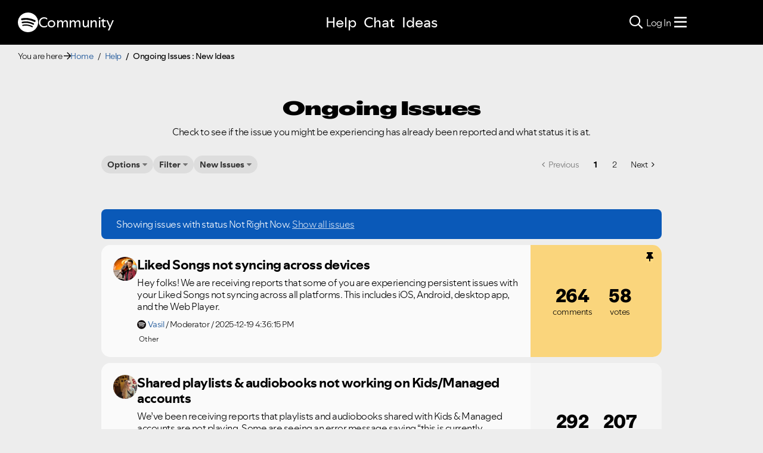

--- FILE ---
content_type: text/html;charset=UTF-8
request_url: https://community.spotify.com/t5/Ongoing-Issues/idb-p/ongoing_issues/status-key/not_right_now/tab/most-recent?l=chromecast
body_size: 51870
content:
<!DOCTYPE html><html prefix="og: http://ogp.me/ns#" dir="ltr" lang="en" class="no-js">
	<head>
	
	<title>
	Ongoing Issues - The Spotify Community
</title>
	
	
	
<link rel="stylesheet" href="//www.scdn.co/build/css/masthead-52fc96aa34.css"/>

<link rel="icon" type="image/png" sizes="16x16" rel="noopener" target="_blank" href="https://community.spotify.com/html/@0982CC69097A06E793BA309FE50D418E/assets/favicon-16x16.png">
<link rel="icon" type="image/png" sizes="32x32" rel="noopener" target="_blank" href="https://community.spotify.com/html/@E7B9CC308B43BA537DBB785315920DD5/assets/favicon-32x32.png">
<link rel="icon" type="image/png" sizes="144x144" rel="noopener" target="_blank" href="https://community.spotify.com/html/@63364F31DECF09C1D70E39A58493275A/assets/favicon-144x144.png">
<link rel="icon" type="image/x-icon" href="https://community.spotify.com/html/@10042AC9BA90A2CF08E1DF1751279542/assets/favicon.ico">

<link rel="apple-touch-icon-precomposed" sizes="180x180" href="https://community.spotify.com/html/@30315CC2549AD2D364CD61B399DD87D9/assets/apple-touch-icon-180x180.png">
<link rel="apple-touch-icon-precomposed" sizes="152x152" href="https://community.spotify.com/html/@575BF3BA4DAAE076937D685B48097485/assets/apple-touch-icon-152x152.png">
<link rel="apple-touch-icon-precomposed" sizes="144x144" href="https://community.spotify.com/html/@450A3002FD07A29AF9F4BD440E5D5110/assets/apple-touch-icon-144x144.png">
<link rel="apple-touch-icon-precomposed" sizes="120x120" href="https://community.spotify.com/html/@A59137648CED77B8ED0FD39938678F5A/assets/apple-touch-icon-120x120.png">
<link rel="apple-touch-icon-precomposed" sizes="114x114" href="https://community.spotify.com/html/@D1C9083BDA08BF94573E2E559BAB609B/assets/apple-touch-icon-114x114.png">
<link rel="apple-touch-icon-precomposed" sizes="76x76" href="https://community.spotify.com/html/@1092FC252AC5BC6C2F7710660B7C2EF7/assets/apple-touch-icon-76x76.png">
<link rel="apple-touch-icon-precomposed" sizes="72x72" href="https://community.spotify.com/html/@5B57EF961C5C8033F71A1D74454B2E4F/assets/apple-touch-icon-72x72.png">
<link rel="apple-touch-icon-precomposed" sizes="57x57" href="https://community.spotify.com/html/@1EABAEBF8C6790C37C7762431EC4132E/assets/apple-touch-icon-57x57.png">
<link rel="apple-touch-icon-precomposed" href="https://community.spotify.com/html/@1EABAEBF8C6790C37C7762431EC4132E/assets/apple-touch-icon-57x57.png">

<!-- Compiled and minified Bootstrap 5.1 CSS -->
<link href="https://community.spotify.com/html/@2DED6169399E0435B975FC2BBB40F4F2/assets/bootstrap.min.css" rel="stylesheet" />

<!-- Owl Carousel -->
<link href="https://community.spotify.com/html/@EBB1EAD11358F4C1BF9CA3E9130D2630/assets/owl.carousel.min.css" rel="stylesheet" />
<!-- jBox -->
<link href="https://community.spotify.com/html/@D0C54E9C443FB83AC030D3E62BB5F7D6/assets/jBox.all.min.css" rel="stylesheet" />

<link rel="search" type="application/opensearchdescription+xml" title="Spotify Community Search" href="//community.spotify.com/html/assets/SpotifyCommunityOpenSearch.xml">


<!-- Google Optimize -->
<!-- Anti-flicker snippet (recommended) -->
<style>.async-hide { opacity: 0 !important} </style>
<script>(function(a,s,y,n,c,h,i,d,e){s.className+=' '+y;h.start=1*new Date;
h.end=i=function(){s.className=s.className.replace(RegExp(' ?'+y),'')};
(a[n]=a[n]||[]).hide=h;setTimeout(function(){i();h.end=null},c);h.timeout=c;
})(window,document.documentElement,'async-hide','dataLayer',4000,
{'OPT-T9388SC':true});</script>
<script src="https://www.googleoptimize.com/optimize.js?id=OPT-T9388SC"></script>
<!-- End Google Optimize -->

<!-- Google Tag Manager -->
<script>(function(w,d,s,l,i){w[l]=w[l]||[];w[l].push({'gtm.start':
new Date().getTime(),event:'gtm.js'});var f=d.getElementsByTagName(s)[0],
j=d.createElement(s),dl=l!='dataLayer'?'&l='+l:'';j.async=true;j.src=
'https://www.googletagmanager.com/gtm.js?id='+i+dl;f.parentNode.insertBefore(j,f);
})(window,document,'script','dataLayer','GTM-WVZ2SFM');</script>
<!-- End Google Tag Manager -->

<link rel="stylesheet" href="https://community.spotify.com/html/@574DA14223A7BD00FA8B549FFFFCB05F/assets/fontawesome5.min.css" />

    <script>
        document.querySelector('head').addEventListener('countryFunc', function (e) {
            if (window.markerFunc() == 1) {
                var cookiePolicy = document.getElementById("cookie-policy")
                if (cookiePolicy) {
                    cookiePolicy.innerHTML = '';
                    var btn = document.createElement("button");
                    btn.innerHTML = "Cookie Settings"
                    cookiePolicy.appendChild(btn);
                    btn.setAttribute('id', 'ot-sdk-btn')
                    btn.setAttribute('class', 'ot-sdk-show-settings')
                }

            } else {
                var testCase = document.getElementById("cookie-policy")
                var a = document.createElement("a")
                var link = document.createTextNode("Cookie Policy")
                testCase.appendChild(a);
                a.appendChild(link);
                a.title = "Cookie Policy"
                a.href = "https://www.spotify.com/legal/cookies-policy/"
                a.setAttribute('class', 'mh-footer-secondary svelte-1ouzkfx')
            }
        }, false);
    </script>




	
	
	
	<meta content="Check to see if the issue you might be experiencing has already been reported and what status it is at." name="description"/><meta content="width=device-width, initial-scale=1.0" name="viewport"/><meta content="2026-01-26T14:05:43+01:00" itemprop="dateModified"/><meta content="text/html; charset=UTF-8" http-equiv="Content-Type"/><link href="https://community.spotify.com/t5/Ongoing-Issues/idb-p/ongoing_issues/status-key/not_right_now" rel="canonical"/>
	<meta content="website" property="og:type"/><meta content="https://community.spotify.com/t5/Ongoing-Issues/idb-p/ongoing_issues/status-key/not_right_now" property="og:url"/><meta content="Check to see if the issue you might be experiencing has already been reported and what status it is at." property="og:description"/><meta content="Ongoing Issues" property="og:title"/>
	
	
		<link class="lia-link-navigation hidden live-links" title="Ongoing Issues Ideas" type="application/rss+xml" rel="alternate" id="link" href="/spotify/rss/board?board.id=ongoing_issues"></link>
	
		<link class="lia-link-navigation hidden live-links" title="All Ongoing Issues posts" type="application/rss+xml" rel="alternate" id="link_0" href="/spotify/rss/boardmessages?board.id=ongoing_issues"></link>
	

	
	
	    
            	<link href="/skins/2039794/be52f0e2523c9e964790b1eddd0ed6ca/spotify_responsive_2025.css" rel="stylesheet" type="text/css"/>
            
	

	
	
	
	
	<link rel="stylesheet" href="https://community.spotify.com/html/assets/main.css?v=20251125B" />
<link rel="stylesheet" href="https://community.spotify.com/html/assets/openmic_main.css?v=20251128b" />
<meta property="og:title" content="Ongoing Issues - The Spotify Community" />
<meta property="og:image" content="https://community.spotify.com/html/@B1C12C188135BDA458C22B1B32F9A914/assets/spotify-preview-v2.png" />
<meta name="twitter:image" content="https://community.spotify.com/html/@B1C12C188135BDA458C22B1B32F9A914/assets/spotify-preview-v2.png"/>
<meta name="twitter:card" content="summary_large_image"/>
<meta name="twitter:title" content="Ongoing Issues - The Spotify Community"/>
<meta name="twitter:description" content="Ongoing Issues - The Spotify Community"/>
<meta name="twitter:url" content="https://community.spotify.com/t5/Ongoing-Issues/idb-p/ongoing_issues/status-key/not_right_now/tab/most-recent?l=chromecast"/>
  




<script>
  console.log('HotJar:', true ? 'Enabled' : 'Disabled');
</script>


  <script>
    (function(h,o,t,j,a,r){
      h.hj=h.hj||function(){(h.hj.q=h.hj.q||[]).push(arguments)};
      h._hjSettings={hjid:5038406,hjsv:6};
      a=o.getElementsByTagName('head')[0];
      r=o.createElement('script');r.async=1;
      r.src=t+h._hjSettings.hjid+j+h._hjSettings.hjsv;
      a.appendChild(r);
    })(window,document,'https://static.hotjar.com/c/hotjar-','.js?sv=');

    window._hjReady = window._hjReady || [];
    window._hjReady.push(function() {
        hj('tagRecording', ['board_help', 'subcategory_ongoing_issues']);
        hj('trigger', 'help_view_ongoing_issues');
    });
  </script>


<script type="text/javascript" src="/t5/scripts/129B3FAC03679C8B82A528EDDD4E9DDC/lia-scripts-head-min.js"></script><script language="javascript" type="text/javascript">
<!--
LITHIUM.PrefetchData = {"Components":{},"commonResults":{}};
LITHIUM.DEBUG = false;
LITHIUM.CommunityJsonObject = {
  "Validation" : {
    "image.description" : {
      "min" : 0,
      "max" : 1000,
      "isoneof" : [ ],
      "type" : "string"
    },
    "tkb.toc_maximum_heading_level" : {
      "min" : 1,
      "max" : 6,
      "isoneof" : [ ],
      "type" : "integer"
    },
    "tkb.toc_heading_list_style" : {
      "min" : 0,
      "max" : 50,
      "isoneof" : [
        "disc",
        "circle",
        "square",
        "none"
      ],
      "type" : "string"
    },
    "blog.toc_maximum_heading_level" : {
      "min" : 1,
      "max" : 6,
      "isoneof" : [ ],
      "type" : "integer"
    },
    "tkb.toc_heading_indent" : {
      "min" : 5,
      "max" : 50,
      "isoneof" : [ ],
      "type" : "integer"
    },
    "blog.toc_heading_indent" : {
      "min" : 5,
      "max" : 50,
      "isoneof" : [ ],
      "type" : "integer"
    },
    "blog.toc_heading_list_style" : {
      "min" : 0,
      "max" : 50,
      "isoneof" : [
        "disc",
        "circle",
        "square",
        "none"
      ],
      "type" : "string"
    }
  },
  "User" : {
    "settings" : {
      "imageupload.legal_file_extensions" : "*.jpg;*.JPG;*.jpeg;*.JPEG;*.gif;*.GIF;*.png;*.PNG",
      "config.enable_avatar" : true,
      "integratedprofile.show_klout_score" : true,
      "layout.sort_view_by_last_post_date" : true,
      "layout.friendly_dates_enabled" : true,
      "profileplus.allow.anonymous.scorebox" : false,
      "tkb.message_sort_default" : "topicPublishDate",
      "layout.format_pattern_date" : "yyyy-MM-dd",
      "config.require_search_before_post" : "off",
      "isUserLinked" : false,
      "integratedprofile.cta_add_topics_dismissal_timestamp" : -1,
      "layout.message_body_image_max_size" : 1000,
      "profileplus.everyone" : false,
      "integratedprofile.cta_connect_wide_dismissal_timestamp" : -1,
      "blog.toc_maximum_heading_level" : "",
      "integratedprofile.hide_social_networks" : false,
      "blog.toc_heading_indent" : "",
      "contest.entries_per_page_num" : 20,
      "layout.messages_per_page_linear" : 20,
      "integratedprofile.cta_manage_topics_dismissal_timestamp" : -1,
      "profile.shared_profile_test_group" : false,
      "integratedprofile.cta_personalized_feed_dismissal_timestamp" : -1,
      "integratedprofile.curated_feed_size" : 10,
      "contest.one_kudo_per_contest" : false,
      "integratedprofile.enable_social_networks" : false,
      "integratedprofile.my_interests_dismissal_timestamp" : -1,
      "profile.language" : "en",
      "layout.friendly_dates_max_age_days" : 31,
      "layout.threading_order" : "thread_descending",
      "blog.toc_heading_list_style" : "disc",
      "useRecService" : false,
      "layout.module_welcome" : "",
      "imageupload.max_uploaded_images_per_upload" : 100,
      "imageupload.max_uploaded_images_per_user" : 10000,
      "integratedprofile.connect_mode" : "",
      "tkb.toc_maximum_heading_level" : "",
      "tkb.toc_heading_list_style" : "disc",
      "sharedprofile.show_hovercard_score" : true,
      "config.search_before_post_scope" : "community",
      "tkb.toc_heading_indent" : "",
      "p13n.cta.recommendations_feed_dismissal_timestamp" : -1,
      "imageupload.max_file_size" : 5120,
      "layout.show_batch_checkboxes" : false,
      "integratedprofile.cta_connect_slim_dismissal_timestamp" : -1
    },
    "isAnonymous" : true,
    "policies" : {
      "image-upload.process-and-remove-exif-metadata" : true
    },
    "registered" : false,
    "emailRef" : "",
    "id" : -1,
    "login" : "user-removed"
  },
  "Server" : {
    "communityPrefix" : "/spotify",
    "nodeChangeTimeStamp" : 1769442517580,
    "tapestryPrefix" : "/t5",
    "deviceMode" : "DESKTOP",
    "responsiveDeviceMode" : "DESKTOP",
    "membershipChangeTimeStamp" : "0",
    "version" : "25.12",
    "branch" : "25.12-release",
    "showTextKeys" : false
  },
  "Config" : {
    "phase" : "prod",
    "integratedprofile.cta.reprompt.delay" : 30,
    "profileplus.tracking" : {
      "profileplus.tracking.enable" : false,
      "profileplus.tracking.click.enable" : false,
      "profileplus.tracking.impression.enable" : false
    },
    "app.revision" : "2512231126-s6f44f032fc-b18",
    "navigation.manager.community.structure.limit" : "1000"
  },
  "Activity" : {
    "Results" : [ ]
  },
  "NodeContainer" : {
    "viewHref" : "https://community.spotify.com/t5/Help/ct-p/Help",
    "description" : "Need some assistance?",
    "id" : "Help",
    "shortTitle" : "Help",
    "title" : "Help",
    "nodeType" : "category"
  },
  "Page" : {
    "skins" : [
      "spotify_responsive_2025",
      "responsive_peak"
    ],
    "authUrls" : {
      "loginUrl" : "/plugins/common/feature/oauth2sso_v2/sso_login_redirect?referer=https%3A%2F%2Fcommunity.spotify.com%2Ft5%2FOngoing-Issues%2Fidb-p%2Fongoing_issues%2Fstatus-key%2Fnot_right_now",
      "loginUrlNotRegistered" : "/plugins/common/feature/oauth2sso_v2/sso_login_redirect?redirectreason=notregistered&referer=https%3A%2F%2Fcommunity.spotify.com%2Ft5%2FOngoing-Issues%2Fidb-p%2Fongoing_issues%2Fstatus-key%2Fnot_right_now",
      "loginUrlNotRegisteredDestTpl" : "/plugins/common/feature/oauth2sso_v2/sso_login_redirect?redirectreason=notregistered&referer=%7B%7BdestUrl%7D%7D"
    },
    "name" : "IdeaExchangePage",
    "rtl" : false,
    "object" : {
      "viewHref" : "/t5/Ongoing-Issues/idb-p/ongoing_issues",
      "id" : "ongoing_issues",
      "page" : "IdeaExchangePage",
      "type" : "Board"
    }
  },
  "WebTracking" : {
    "Activities" : { },
    "path" : "Community:Home/Category:Help/Board:Ongoing Issues"
  },
  "Feedback" : {
    "targeted" : { }
  },
  "Seo" : {
    "markerEscaping" : {
      "pathElement" : {
        "prefix" : "@",
        "match" : "^[0-9][0-9]$"
      },
      "enabled" : false
    }
  },
  "TopLevelNode" : {
    "viewHref" : "https://community.spotify.com/",
    "description" : "",
    "id" : "spotify",
    "shortTitle" : "Home",
    "title" : "The Spotify Community",
    "nodeType" : "Community"
  },
  "Community" : {
    "viewHref" : "https://community.spotify.com/",
    "integratedprofile.lang_code" : "en",
    "integratedprofile.country_code" : "US",
    "id" : "spotify",
    "shortTitle" : "Home",
    "title" : "The Spotify Community"
  },
  "CoreNode" : {
    "conversationStyle" : "idea",
    "viewHref" : "https://community.spotify.com/t5/Ongoing-Issues/idb-p/ongoing_issues",
    "settings" : {
      "idea.ratings.primary_type" : "kudos"
    },
    "description" : "Check to see if the issue you might be experiencing has already been reported and what status it is at.",
    "id" : "ongoing_issues",
    "shortTitle" : "Ongoing Issues",
    "title" : "Ongoing Issues",
    "nodeType" : "Board",
    "ancestors" : [
      {
        "viewHref" : "https://community.spotify.com/t5/Help/ct-p/Help",
        "description" : "Need some assistance?",
        "id" : "Help",
        "shortTitle" : "Help",
        "title" : "Help",
        "nodeType" : "category"
      },
      {
        "viewHref" : "https://community.spotify.com/",
        "description" : "",
        "id" : "spotify",
        "shortTitle" : "Home",
        "title" : "The Spotify Community",
        "nodeType" : "Community"
      }
    ]
  }
};
LITHIUM.Components.RENDER_URL = "/t5/util/componentrenderpage/component-id/#{component-id}?render_behavior=raw";
LITHIUM.Components.ORIGINAL_PAGE_NAME = 'ideas/v2_2/IdeaExchangePage';
LITHIUM.Components.ORIGINAL_PAGE_ID = 'IdeaExchangePage';
LITHIUM.Components.ORIGINAL_PAGE_CONTEXT = '[base64]..';
LITHIUM.Css = {
  "BASE_DEFERRED_IMAGE" : "lia-deferred-image",
  "BASE_BUTTON" : "lia-button",
  "BASE_SPOILER_CONTAINER" : "lia-spoiler-container",
  "BASE_TABS_INACTIVE" : "lia-tabs-inactive",
  "BASE_TABS_ACTIVE" : "lia-tabs-active",
  "BASE_AJAX_REMOVE_HIGHLIGHT" : "lia-ajax-remove-highlight",
  "BASE_FEEDBACK_SCROLL_TO" : "lia-feedback-scroll-to",
  "BASE_FORM_FIELD_VALIDATING" : "lia-form-field-validating",
  "BASE_FORM_ERROR_TEXT" : "lia-form-error-text",
  "BASE_FEEDBACK_INLINE_ALERT" : "lia-panel-feedback-inline-alert",
  "BASE_BUTTON_OVERLAY" : "lia-button-overlay",
  "BASE_TABS_STANDARD" : "lia-tabs-standard",
  "BASE_AJAX_INDETERMINATE_LOADER_BAR" : "lia-ajax-indeterminate-loader-bar",
  "BASE_AJAX_SUCCESS_HIGHLIGHT" : "lia-ajax-success-highlight",
  "BASE_CONTENT" : "lia-content",
  "BASE_JS_HIDDEN" : "lia-js-hidden",
  "BASE_AJAX_LOADER_CONTENT_OVERLAY" : "lia-ajax-loader-content-overlay",
  "BASE_FORM_FIELD_SUCCESS" : "lia-form-field-success",
  "BASE_FORM_WARNING_TEXT" : "lia-form-warning-text",
  "BASE_FORM_FIELDSET_CONTENT_WRAPPER" : "lia-form-fieldset-content-wrapper",
  "BASE_AJAX_LOADER_OVERLAY_TYPE" : "lia-ajax-overlay-loader",
  "BASE_FORM_FIELD_ERROR" : "lia-form-field-error",
  "BASE_SPOILER_CONTENT" : "lia-spoiler-content",
  "BASE_FORM_SUBMITTING" : "lia-form-submitting",
  "BASE_EFFECT_HIGHLIGHT_START" : "lia-effect-highlight-start",
  "BASE_FORM_FIELD_ERROR_NO_FOCUS" : "lia-form-field-error-no-focus",
  "BASE_EFFECT_HIGHLIGHT_END" : "lia-effect-highlight-end",
  "BASE_SPOILER_LINK" : "lia-spoiler-link",
  "FACEBOOK_LOGOUT" : "lia-component-users-action-logout",
  "BASE_DISABLED" : "lia-link-disabled",
  "FACEBOOK_SWITCH_USER" : "lia-component-admin-action-switch-user",
  "BASE_FORM_FIELD_WARNING" : "lia-form-field-warning",
  "BASE_AJAX_LOADER_FEEDBACK" : "lia-ajax-loader-feedback",
  "BASE_AJAX_LOADER_OVERLAY" : "lia-ajax-loader-overlay",
  "BASE_LAZY_LOAD" : "lia-lazy-load"
};
(function() { if (!window.LITHIUM_SPOILER_CRITICAL_LOADED) { window.LITHIUM_SPOILER_CRITICAL_LOADED = true; window.LITHIUM_SPOILER_CRITICAL_HANDLER = function(e) { if (!window.LITHIUM_SPOILER_CRITICAL_LOADED) return; if (e.target.classList.contains('lia-spoiler-link')) { var container = e.target.closest('.lia-spoiler-container'); if (container) { var content = container.querySelector('.lia-spoiler-content'); if (content) { if (e.target.classList.contains('open')) { content.style.display = 'none'; e.target.classList.remove('open'); } else { content.style.display = 'block'; e.target.classList.add('open'); } } e.preventDefault(); return false; } } }; document.addEventListener('click', window.LITHIUM_SPOILER_CRITICAL_HANDLER, true); } })();
LITHIUM.noConflict = true;
LITHIUM.useCheckOnline = false;
LITHIUM.RenderedScripts = [
  "jquery.ui.draggable.js",
  "jquery.iframe-transport.js",
  "Tooltip.js",
  "jquery.effects.slide.js",
  "ElementQueries.js",
  "jquery.scrollTo.js",
  "AjaxFeedback.js",
  "AutoComplete.js",
  "Loader.js",
  "json2.js",
  "jquery.tools.tooltip-1.2.6.js",
  "jquery.ui.widget.js",
  "jquery.json-2.6.0.js",
  "DeferredImages.js",
  "ForceLithiumJQuery.js",
  "LiModernizr.js",
  "Placeholder.js",
  "Forms.js",
  "jquery.ui.mouse.js",
  "FormActions.js",
  "DropDownMenuVisibilityHandler.js",
  "InformationBox.js",
  "jquery.autocomplete.js",
  "PartialRenderProxy.js",
  "jquery.ui.position.js",
  "jquery.css-data-1.0.js",
  "Events.js",
  "DropDownMenu.js",
  "jquery.position-toggle-1.0.js",
  "jquery.fileupload.js",
  "Text.js",
  "NoConflict.js",
  "Auth.js",
  "jquery.viewport-1.0.js",
  "prism.js",
  "ElementMethods.js",
  "SearchForm.js",
  "Sandbox.js",
  "Throttle.js",
  "ResizeSensor.js",
  "CustomEvent.js",
  "jquery.clone-position-1.0.js",
  "SearchAutoCompleteToggle.js",
  "SpoilerToggle.js",
  "jquery.function-utils-1.0.js",
  "Cache.js",
  "jquery.lithium-selector-extensions.js",
  "Components.js",
  "Namespace.js",
  "Video.js",
  "Lithium.js",
  "jquery.ui.resizable.js",
  "jquery.delayToggle-1.0.js",
  "AjaxSupport.js",
  "Link.js",
  "jquery.effects.core.js",
  "PolyfillsAll.js",
  "jquery.ui.core.js",
  "jquery.iframe-shim-1.0.js",
  "ActiveCast3.js",
  "jquery.ajax-cache-response-1.0.js",
  "jquery.blockui.js",
  "DataHandler.js",
  "jquery.js",
  "jquery.tmpl-1.1.1.js",
  "jquery.hoverIntent-r6.js",
  "HelpIcon.js",
  "jquery.appear-1.1.1.js",
  "jquery.placeholder-2.0.7.js",
  "jquery.ui.dialog.js",
  "Globals.js"
];// -->
</script><script type="text/javascript" src="/t5/scripts/D60EB96AE5FF670ED274F16ABB044ABD/lia-scripts-head-min.js"></script></head>
	<body class="lia-idea lia-primary-rating-type-kudos lia-user-status-anonymous IdeaExchangePage lia-body" id="lia-body">
	
	
	<div id="A79-229-1" class="ServiceNodeInfoHeader">
</div>
	
	
	
	

	<div class="lia-page">
		<center>
			
				
<!-- Google Tag Manager (noscript) -->
<noscript><iframe src="https://www.googletagmanager.com/ns.html?id=GTM-WVZ2SFM"
height="0" width="0" style="display:none;visibility:hidden"></iframe></noscript>
<!-- End Google Tag Manager (noscript) -->

					
	
	<div class="MinimumWidthContainer">
		<div class="min-width-wrapper">
			<div class="min-width">		
				
						<div class="lia-content">
                            
							
							
							
		
	<div class="lia-quilt lia-quilt-idea-exchange-page lia-quilt-layout-custom-idea-list-layout lia-top-quilt">
	<div class="lia-quilt-row lia-quilt-row-header">
		<div class="lia-quilt-column lia-quilt-column-24 lia-quilt-column-single lia-quilt-column-common-header">
			<div class="lia-quilt-column-alley lia-quilt-column-alley-single">
	
		
			<div class="lia-quilt lia-quilt-header lia-quilt-layout-spotify-header lia-component-quilt-header">
	<div class="lia-quilt-row">
		<div class="lia-quilt-column lia-quilt-column-24 lia-quilt-column-single lia-quilt-column-before">
			<div class="lia-quilt-column-alley lia-quilt-column-alley-single">
	
		<div class="headerWrapper">
			
		
			<a href="#content-start" class="skip-link">Skip to content</a>
		
			<!--
<div id="js-message-bar-cookie-notice" class="alert alert-cookie alert-info alert-dismissible" role="alert">
	<div class="container">
		<button type="button" class="close" data-dismiss="alert"><span aria-hidden="true">×</span><span class="sr-only">Close</span></button>
		<span class="js-cookie-notice">We use cookies to give you the best online experience. By using our website you agree to our use of cookies in accordance with our cookie policy.</span> <a class="alert-link cookie-link" href="https://www.spotify.com/legal/privacy-policy/#s3" title="Cookies">Learn more here.</a>
	</div>
</div>
<script>
(function () {	
	var cookieName = "cookieNoticeDismissed";

	function createCookie(name,value,days) {
		if (days) {
			var date = new Date();
			date.setTime(date.getTime()+(days*24*60*60*1000));
			var expires = "; expires="+date.toGMTString();
		}
		else var expires = "";
		document.cookie = name+"="+value+expires+"; path=/";
	}

	function readCookie(name) {
		var nameEQ = name + "=";
		var ca = document.cookie.split(';');
		for(var i=0;i < ca.length;i++) {
			var c = ca[i];
			while (c.charAt(0)==' ') c = c.substring(1,c.length);
			if (c.indexOf(nameEQ) == 0) return c.substring(nameEQ.length,c.length);
		}
		return null;
	}

	if(readCookie(cookieName) !== null) {
		document.getElementById("js-message-bar-cookie-notice").remove();
	} else {
		// wait until jquery is loaded
		(function defer() {
	          if (window.jQuery) {
	                (function ($) {	
							$("#js-message-bar-cookie-notice .close").click(function () {
								createCookie(cookieName, '1', 30);
							});
	                })(window.jQuery);
	          } else {
	               setTimeout(function() { defer() }, 10);
	          }
	     })();
	}
})();
</script>
-->
		
			<div class="lia-panel lia-panel-standard StringDisplayTaplet Chrome lia-component-common-widget-announcement"><div class="lia-decoration-border"><div class="lia-decoration-border-top"><div> </div></div><div class="lia-decoration-border-content"><div><div class="lia-panel-heading-bar-wrapper"><div class="lia-panel-heading-bar"><span aria-level="3" role="heading" class="lia-panel-heading-bar-title">Announcements</span></div></div><div class="lia-panel-content-wrapper"><div class="lia-panel-content"><div class="StringDisplayTaplet">
	
    	<style type="text/css">
	.lia-panel.lia-panel-standard.lia-component-common-widget-announcement {
		display:none !important;
	}
	</style>
        
    
</div></div></div></div></div><div class="lia-decoration-border-bottom"><div> </div></div></div></div>
		
	
		</div>
	
	
</div>
		</div>
	</div><div class="lia-quilt-row">
		<div class="lia-quilt-column lia-quilt-column-24 lia-quilt-column-single lia-quilt-column-header">
			<div class="lia-quilt-column-alley lia-quilt-column-alley-single">
	
		
			
			

<script>
	document.body.className += ' theme1';
</script>

<div class="background1"></div>
		
	
	

	
		<div class="headerWrapper">
			
		
			  







<!-- header -->
<header class="spotify-header " role="banner">

<div class="navbar-container">
	<nav id="navbar" aria-label="Main Navigation">
		<span class="nav-start">
         <a href="/" class="community-logo">
				<svg role="img" viewbox="0 0 24 24" aria-label="Spotify" aria-hidden="false" data-encore-id="logoSpotify" class="Svg-sc-6c3c1v-0 dDJltW"><title>Spotify</title><path d="M13.427.01C6.805-.253 1.224 4.902.961 11.524.698 18.147 5.853 23.728 12.476 23.99c6.622.263 12.203-4.892 12.466-11.514S20.049.272 13.427.01m5.066 17.579a.717.717 0 0 1-.977.268 14.4 14.4 0 0 0-5.138-1.747 14.4 14.4 0 0 0-5.42.263.717.717 0 0 1-.338-1.392c1.95-.474 3.955-.571 5.958-.29 2.003.282 3.903.928 5.647 1.92a.717.717 0 0 1 .268.978m1.577-3.15a.93.93 0 0 1-1.262.376 17.7 17.7 0 0 0-5.972-1.96 17.7 17.7 0 0 0-6.281.238.93.93 0 0 1-1.11-.71.93.93 0 0 1 .71-1.11 19.5 19.5 0 0 1 6.94-.262 19.5 19.5 0 0 1 6.599 2.165c.452.245.62.81.376 1.263m1.748-3.551a1.147 1.147 0 0 1-1.546.488 21.4 21.4 0 0 0-6.918-2.208 21.4 21.4 0 0 0-7.259.215 1.146 1.146 0 0 1-.456-2.246 23.7 23.7 0 0 1 8.034-.24 23.7 23.7 0 0 1 7.657 2.445c.561.292.78.984.488 1.546m13.612-.036-.832-.247c-1.67-.495-2.14-.681-2.14-1.353 0-.637.708-1.327 2.264-1.327 1.539 0 2.839.752 3.51 1.31.116.096.24.052.24-.098V6.935c0-.097-.027-.15-.098-.203-.83-.62-2.272-1.07-3.723-1.07-2.953 0-4.722 1.68-4.722 3.59 0 2.157 1.371 2.91 3.626 3.546l.973.274c1.689.478 1.998.902 1.998 1.556 0 1.097-.831 1.433-2.07 1.433-1.556 0-3.457-.911-4.35-2.025-.08-.098-.177-.053-.177.062v2.423c0 .097.01.141.08.22.743.814 2.52 1.53 4.59 1.53 2.546 0 4.456-1.485 4.456-3.784 0-1.787-1.052-2.865-3.625-3.635m10.107-1.76c-1.68 0-2.653 1.026-3.219 2.052V9.376c0-.08-.044-.124-.124-.124h-2.22c-.079 0-.123.044-.123.124V20.72c0 .08.044.124.124.124h2.22c.079 0 .123-.044.123-.124v-4.536c.566 1.025 1.521 2.034 3.237 2.034 2.264 0 3.89-1.955 3.89-4.581s-1.644-4.545-3.908-4.545m-.654 6.986c-1.185 0-2.211-1.167-2.618-2.458.407-1.362 1.344-2.405 2.618-2.405 1.211 0 2.051.92 2.051 2.423s-.84 2.44-2.051 2.44m40.633-6.826h-2.264c-.08 0-.115.017-.15.097l-2.282 5.483-2.29-5.483c-.035-.08-.07-.097-.15-.097h-3.661v-.584c0-.955.645-1.397 1.476-1.397.496 0 1.035.256 1.415.486.089.053.15-.008.115-.088l-.796-1.901a.26.26 0 0 0-.124-.133c-.389-.203-1.025-.38-1.644-.38-1.875 0-2.954 1.432-2.954 3.254v.743h-1.503c-.08 0-.124.044-.124.124v1.768c0 .08.044.124.124.124h1.503v6.668c0 .08.044.123.124.123h2.264c.08 0 .124-.044.124-.123v-6.668h1.936l2.812 6.11-1.512 3.325c-.044.098.009.142.097.142h2.414c.08 0 .116-.018.15-.097l4.997-11.355c.035-.08-.009-.141-.097-.141M54.964 9.04c-2.865 0-4.837 2.025-4.837 4.616 0 2.573 1.971 4.616 4.837 4.616 2.856 0 4.846-2.043 4.846-4.616 0-2.591-1.99-4.616-4.846-4.616m.008 7.065c-1.37 0-2.343-1.043-2.343-2.45 0-1.405.973-2.449 2.343-2.449 1.362 0 2.335 1.043 2.335 2.45 0 1.406-.973 2.45-2.335 2.45m33.541-6.334a1.24 1.24 0 0 0-.483-.471 1.4 1.4 0 0 0-.693-.17q-.384 0-.693.17a1.24 1.24 0 0 0-.484.471q-.174.302-.174.681 0 .375.174.677.175.3.484.471t.693.17.693-.17.483-.471.175-.676q0-.38-.175-.682m-.211 1.247a1 1 0 0 1-.394.39 1.15 1.15 0 0 1-.571.14 1.16 1.16 0 0 1-.576-.14 1 1 0 0 1-.391-.39 1.14 1.14 0 0 1-.14-.566q0-.316.14-.562t.391-.388.576-.14q.32 0 .57.14.253.141.395.39t.142.565q0 .312-.142.56m-19.835-5.78c-.85 0-1.468.6-1.468 1.396s.619 1.397 1.468 1.397c.866 0 1.485-.6 1.485-1.397 0-.796-.619-1.397-1.485-1.397m19.329 5.19a.31.31 0 0 0 .134-.262q0-.168-.132-.266-.132-.099-.381-.099h-.588v1.229h.284v-.489h.154l.374.489h.35l-.41-.518a.5.5 0 0 0 .215-.084m-.424-.109h-.26v-.3h.27q.12 0 .184.036a.12.12 0 0 1 .065.116.12.12 0 0 1-.067.111.4.4 0 0 1-.192.037M69.607 9.252h-2.263c-.08 0-.124.044-.124.124v8.56c0 .08.044.123.124.123h2.263c.08 0 .124-.044.124-.123v-8.56c0-.08-.044-.124-.124-.124m-3.333 6.605a2.1 2.1 0 0 1-1.053.257c-.725 0-1.185-.425-1.185-1.362v-3.484h2.211c.08 0 .124-.044.124-.124V9.376c0-.08-.044-.124-.124-.124h-2.21V6.944c0-.097-.063-.15-.15-.08l-3.954 3.113c-.053.044-.07.088-.07.16v1.007c0 .08.044.124.123.124h1.539v3.855c0 2.087 1.203 3.06 2.918 3.06.743 0 1.46-.194 1.884-.442.062-.035.07-.07.07-.133v-1.68c0-.088-.044-.115-.123-.07" transform="translate(-0.95,0)"></path></svg>
				Community
			</a>
		</span>
			<ul class="spotify-nav-main">
					<li>
						  <button class="main-nav-item" aria-expanded="false" aria-controls="subnav-Help">
							 Help
						  </button>
						  <ul class="subnav" id="subnav-Help">
							 <li><a href="/t5/Help/ct-p/Help">Help Home</a></li>
							 <li class="divider">&nbsp;</li>
							 <!--li><a href="#"><i class="fas fa-wand-magic"></i>Help Wizard</a></li-->
							 <li><a href="/t5/Ongoing-Issues/idb-p/ongoing_issues/status-key/Under_investigation"><i class="fas fa-line-columns"></i>Ongoing Issues</a></li>
							 <li><a href="/t5/Spotify-Answers/tkb-p/Spotify-Answers"><i class="fas fa-question"></i>FAQs</a></li>
							 <li>
                        <button class="main-nav-item" aria-expanded="false" aria-controls="subnav-HelpCategories"><i class="fas fa-list"></i>Help Categories</button>
                        <ul class="subnav" id="subnav-HelpCategories">
				<li><a href="/t5/Accounts/bd-p/spotifyaccountrelated">Accounts</a></li>
				<li><a href="/t5/Subscriptions/bd-p/Subscriptions">Subscriptions</a></li>
				<li><a href="/t5/Premium-Family/bd-p/family">Premium Family</a></li>
				<li><a href="/t5/Premium-Student/bd-p/students">Premium Student</a></li>
				<li><a href="/t5/Your-Library/bd-p/yourlibrary">Your Library</a></li>
				<li><a href="/t5/Content-Questions/bd-p/content">Content Questions</a></li>
				<li><a href="/t5/Spotify-for-Developers/bd-p/Spotify_Developer">Spotify for Developers</a></li>
				<li><a href="/t5/Other-Podcasts-Partners-etc/bd-p/002">Other (Podcasts, Partners, etc.)</a></li>
				<li><a href="/t5/iOS-iPhone-iPad/bd-p/spotifyiOS">iOS (iPhone, iPad)</a></li>
				<li><a href="/t5/Android/bd-p/spotifyandroid">Android</a></li>
				<li><a href="/t5/Desktop-Windows/bd-p/desktop_windows">Desktop (Windows)</a></li>
				<li><a href="/t5/Desktop-Mac/bd-p/desktop_mac">Desktop (Mac)</a></li>
				<li><a href="/t5/Desktop-Linux/bd-p/desktop_linux">Desktop (Linux)</a></li>
                        </ul>
                      </li>
						  </ul>
					</li>
					<li>
						  <button class="main-nav-item" aria-expanded="false" aria-controls="subnav-Chat">
							 Chat
						  </button>
                    <ul class="subnav" id="subnav-Chat">
							 <li><a href="/t5/Chat/ct-p/chat">Chat Home</a></li>
							 <li class="divider">&nbsp;</li>
							 <li><a href="/t5/Music-Exchange/bd-p/music_exchange"><i class="fas AudioExchange"></i>Music Exchange</a></li>
							 <li><a href="/t5/Music-Discussion/bd-p/music_discussion"><i class="fas MusicDiscussion"></i>Music Discussion</a></li>
							 <li><a href="/t5/Discovery-Promo/bd-p/discovery_and_promo"><i class="fas DiscoveryPromo"></i>Discovery &amp; Promo</a></li>
							 <li><a href="/t5/Social-Random/bd-p/social_and_random"><i class="fas SocialRandom"></i>Social &amp; Random</a></li>
							 <li><a href="/t5/Podcast-Discussion/bd-p/podcast_discussion"><i class="fas Podcasts"></i>Podcast Discussion</a></li>
						  </ul>
					</li>
					<li>
						  <button class="main-nav-item" aria-expanded="false" aria-controls="subnav-Ideas">
							 Ideas
						  </button>
                    <ul class="subnav" id="subnav-Ideas">
                      <li><a href="/t5/Ideas/ct-p/newideas"><i class="fas fa-home"></i>Ideas Home</a></li>
							 <li class="divider">&nbsp;</li>
                      <li>
                        <button class="main-nav-item" aria-expanded="false" aria-controls="subnav-IdeasBoards"><i class="fas fa-list"></i>Idea Categories</button>
                        <ul class="subnav" id="subnav-IdeasBoards">
                            <li><a href="/t5/Live-Ideas/idb-p/ideas_live">Live Ideas</a></li>
                            <li><a href="/t5/Closed-Ideas/idb-p/ideas_no">Closed Ideas</a></li>
                            <li><a href="/t5/Implemented-Ideas/idb-p/ideas_implemented">Implemented Ideas</a></li>
                        </ul>
                      </li>
                    </ul>
					</li>
			</ul>
		<ul class="nav-end">
			<li>
			  <button aria-label="Search" class="toggle-search" aria-expanded="false" aria-controls="subnav-Search">
				 <i class="far fa-search spotify-search"></i>
			  </button>
			</li>
			<li><section class="navbar-user-navigation">
	<ul class="nav navbar-nav navbar-right nav-main">
			<li><a href="/plugins/common/feature/oauth2sso_v2/sso_login_redirect?referer=https%3A%2F%2Fcommunity.spotify.com%2Ft5%2FOngoing-Issues%2Fidb-p%2Fongoing_issues%2Fstatus-key%2Fnot_right_now%2Ftab%2Fmost-recent%3Fl%3Dchromecast">Log In</a></li>
	</ul>
</section></li>
			<li>
			  <button aria-label="Menu" class="toggle-burger" aria-expanded="false" aria-controls="subnav-Burger">
				  <i class="far fa-bars spotify-burger"></i>
			  </button>
			</li>
		</ul>
<div id="search-modal">
  <div class="breakpoint-container">
	 <div id="lia-searchformV32_121d1df606737" class="SearchForm lia-search-form-wrapper lia-mode-default lia-component-common-widget-search-form">
	

	
		<div class="lia-inline-ajax-feedback">
			<div class="AjaxFeedback" id="ajaxfeedback_121d1df606737"></div>
			
	

	

		</div>

	

	
		<div id="searchautocompletetoggle_121d1df606737">	
	
		

	
		<div class="lia-inline-ajax-feedback">
			<div class="AjaxFeedback" id="ajaxfeedback_121d1df606737_0"></div>
			
	

	

		</div>

	

	
			
            <form enctype="multipart/form-data" class="lia-form lia-form-inline SearchForm" action="https://community.spotify.com/t5/ideas/v2_2/ideaexchangepage.searchformv32.form.form" method="post" id="form_121d1df606737" name="form_121d1df606737"><div class="t-invisible"><input value="blog-id/ongoing_issues/status-key/not_right_now/tab/most-recent/q-p/bDpjaHJvbWVjYXN0" name="t:ac" type="hidden"><input value="search/contributions/page" name="t:cp" type="hidden"><input value="[base64]." name="lia-form-context" type="hidden"><input value="IdeaExchangePage:blog-id/ongoing_issues/status-key/not_right_now/tab/most-recent:searchformv32.form:" name="liaFormContentKey" type="hidden"><input value="5DI9GWMef1Esyz275vuiiOExwpQ=:H4sIAAAAAAAAALVSTU7CQBR+krAixkj0BrptjcpCMSbERGKCSmxcm+kwlGrbqTOvFDYexRMYL8HCnXfwAG5dubDtFKxgYgu4mrzvm3w/M+/pHcphHQ4kI4L2dMo9FLYZoM09qbeJxQ4V0+XC7e/tamqyBPEChwgbh1JAjQtLIz6hPaYh8ZlEMaxplAvm2KZmEsm0hhmBhOKpzZzOlsEw8LevR5W3zZfPEqy0oJIYc+eCuAyh2rolfaI7xLN0I8rjWfWBj7CuzJvf5osmbxRN3hacMimNwHRtKSOr0XNnv/vx+FoCGPjhMRzljhNLYHrEt9kA5T08ACCsKvREoYuqxqLl8BLO84q4UcMITcG49y/QOGs1pYyESl5p6V6qwRW086rinVmoxMZsiZud/zBUTc6gmVc4kExkJafmcYG1GM9+wfIsCkf2OP54hal5EjnG54z8h0XhjfcF7wQUs5Kz0GTjU2rOjc/llTT4Au07pDOcBQAA" name="t:formdata" type="hidden"></div>
	
	

	

	

	
		<div class="lia-inline-ajax-feedback">
			<div class="AjaxFeedback" id="feedback_121d1df606737"></div>
			
	

	

		</div>

	

	

	

	


	
	<input value="0o8Zq1WwlOiw_pe3Rt_i_-DWyIK9lhb3UVNENBAYQno." name="lia-action-token" type="hidden">
	
	<input value="form_121d1df606737" id="form_UIDform_121d1df606737" name="form_UID" type="hidden">
	<input value="" id="form_instance_keyform_121d1df606737" name="form_instance_key" type="hidden">
	
                

                
                    
                        <span class="lia-search-granularity-wrapper">
                            <select title="Search Granularity" class="lia-search-form-granularity search-granularity" aria-label="Search Granularity" id="searchGranularity_121d1df606737" name="searchGranularity"><option title="All community" selected value="spotify|community">All community</option><option title="This category" value="Help|category">This category</option><option title="Idea Exchange" value="ongoing_issues|idea-board">Idea Exchange</option><option title="FAQs" value="tkb|tkb">FAQs</option><option title="Users" value="user|user">Users</option></select>
                        </span>
                    
                

                <span class="lia-search-input-wrapper">
                    <span class="lia-search-input-field">
                        <span class="lia-button-wrapper lia-button-wrapper-secondary lia-button-wrapper-searchForm-action"><input value="searchForm" name="submitContextX" type="hidden"><input class="lia-button lia-button-secondary lia-button-searchForm-action" value="Search" id="submitContext_121d1df606737" name="submitContext" type="submit"></span>

                        <input placeholder="Search all content" aria-label="Search" title="Search" class="lia-form-type-text lia-autocomplete-input search-input lia-search-input-message" value="" id="messageSearchField_121d1df606737_0" name="messageSearchField" type="text">
                        <input placeholder="Search all content" aria-label="Search" title="Search" class="lia-form-type-text lia-autocomplete-input search-input lia-search-input-tkb-article lia-js-hidden" value="" id="messageSearchField_121d1df606737_1" name="messageSearchField_0" type="text">
                        

	
		<input placeholder="Enter a keyword to search within the users" ng-non-bindable="" title="Enter a user name or rank" class="lia-form-type-text UserSearchField lia-search-input-user search-input lia-js-hidden lia-autocomplete-input" aria-label="Enter a user name or rank" value="" id="userSearchField_121d1df606737" name="userSearchField" type="text">
	

	


                        <input placeholder="Enter a keyword to search within the private messages" title="Enter a search word" class="lia-form-type-text NoteSearchField lia-search-input-note search-input lia-js-hidden lia-autocomplete-input" aria-label="Enter a search word" value="" id="noteSearchField_121d1df606737_0" name="noteSearchField" type="text">
						<input title="Enter a search word" class="lia-form-type-text ProductSearchField lia-search-input-product search-input lia-js-hidden lia-autocomplete-input" aria-label="Enter a search word" value="" id="productSearchField_121d1df606737" name="productSearchField" type="text">
                        <input class="lia-as-search-action-id" name="as-search-action-id" type="hidden">
                    </span>
                </span>
                

                <span class="lia-cancel-search">cancel</span>

                
            
</form>
		
			<div class="search-autocomplete-toggle-link lia-js-hidden">
				<span>
					<a class="lia-link-navigation auto-complete-toggle-on lia-link-ticket-post-action lia-component-search-action-enable-auto-complete" data-lia-action-token="SIPljjftxZ4TKwfYhVtuFh-dLLQE-dxjKxpFqQbiqwA." rel="nofollow" id="enableAutoComplete_121d1df606737" href="https://community.spotify.com/t5/ideas/v2_2/ideaexchangepage.enableautocomplete:enableautocomplete?t:ac=blog-id/ongoing_issues/status-key/not_right_now/tab/most-recent/q-p/bDpjaHJvbWVjYXN0&amp;t:cp=action/contributions/searchactions">Turn on suggestions</a>					
					<span class="HelpIcon">
	<a class="lia-link-navigation help-icon lia-tooltip-trigger" role="button" aria-label="Help Icon" id="link_121d1df606737" href="#"><span class="lia-img-icon-help lia-fa-icon lia-fa-help lia-fa" alt="Auto-suggest helps you quickly narrow down your search results by suggesting possible matches as you type." aria-label="Help Icon" role="img" id="display_121d1df606737"></span></a><div role="alertdialog" class="lia-content lia-tooltip-pos-bottom-left lia-panel-tooltip-wrapper" id="link_121d1df606737_0-tooltip-element"><div class="lia-tooltip-arrow"></div><div class="lia-panel-tooltip"><div class="content">Auto-suggest helps you quickly narrow down your search results by suggesting possible matches as you type.</div></div></div>
</span>
				</span>
			</div>
		

	

	

	
	
	
</div>
		
	<div class="spell-check-showing-result">
		Showing results for&nbsp;<span class="lia-link-navigation show-results-for-link lia-link-disabled" aria-disabled="true" id="showingResult_121d1df606737"></span>
		

	</div>
	<div>
		
		<span class="spell-check-search-instead">
			Search instead for&nbsp;<a class="lia-link-navigation search-instead-for-link" rel="nofollow" id="searchInstead_121d1df606737" href="#"></a>
		</span>

	</div>
	<div class="spell-check-do-you-mean lia-component-search-widget-spellcheck">
		Did you mean:&nbsp;<a class="lia-link-navigation do-you-mean-link" rel="nofollow" id="doYouMean_121d1df606737" href="#"></a>
	</div>

	

	

	


	
</div>  </div>
</div>	</nav>
</div>
	<div class="headerContent">
<div id="lia-searchformV32_121d1e00f52dc" class="SearchForm lia-search-form-wrapper lia-mode-default lia-component-common-widget-search-form">
	

	
		<div class="lia-inline-ajax-feedback">
			<div class="AjaxFeedback" id="ajaxfeedback_121d1e00f52dc"></div>
			
	

	

		</div>

	

	
		<div id="searchautocompletetoggle_121d1e00f52dc">	
	
		

	
		<div class="lia-inline-ajax-feedback">
			<div class="AjaxFeedback" id="ajaxfeedback_121d1e00f52dc_0"></div>
			
	

	

		</div>

	

	
			
            <form enctype="multipart/form-data" class="lia-form lia-form-inline SearchForm" action="https://community.spotify.com/t5/ideas/v2_2/ideaexchangepage.searchformv32.form.form" method="post" id="form_121d1e00f52dc" name="form_121d1e00f52dc"><div class="t-invisible"><input value="blog-id/ongoing_issues/status-key/not_right_now/tab/most-recent/q-p/bDpjaHJvbWVjYXN0" name="t:ac" type="hidden"><input value="search/contributions/page" name="t:cp" type="hidden"><input value="[base64]." name="lia-form-context" type="hidden"><input value="IdeaExchangePage:blog-id/ongoing_issues/status-key/not_right_now/tab/most-recent:searchformv32.form:" name="liaFormContentKey" type="hidden"><input value="5DI9GWMef1Esyz275vuiiOExwpQ=:H4sIAAAAAAAAALVSTU7CQBR+krAixkj0BrptjcpCMSbERGKCSmxcm+kwlGrbqTOvFDYexRMYL8HCnXfwAG5dubDtFKxgYgu4mrzvm3w/M+/pHcphHQ4kI4L2dMo9FLYZoM09qbeJxQ4V0+XC7e/tamqyBPEChwgbh1JAjQtLIz6hPaYh8ZlEMaxplAvm2KZmEsm0hhmBhOKpzZzOlsEw8LevR5W3zZfPEqy0oJIYc+eCuAyh2rolfaI7xLN0I8rjWfWBj7CuzJvf5osmbxRN3hacMimNwHRtKSOr0XNnv/vx+FoCGPjhMRzljhNLYHrEt9kA5T08ACCsKvREoYuqxqLl8BLO84q4UcMITcG49y/QOGs1pYyESl5p6V6qwRW086rinVmoxMZsiZud/zBUTc6gmVc4kExkJafmcYG1GM9+wfIsCkf2OP54hal5EjnG54z8h0XhjfcF7wQUs5Kz0GTjU2rOjc/llTT4Au07pDOcBQAA" name="t:formdata" type="hidden"></div>
	
	

	

	

	
		<div class="lia-inline-ajax-feedback">
			<div class="AjaxFeedback" id="feedback_121d1e00f52dc"></div>
			
	

	

		</div>

	

	

	

	


	
	<input value="fUj2yhCCoTJy2coclWUTKRk0TeoAx50Qu9mAcwTMVHA." name="lia-action-token" type="hidden">
	
	<input value="form_121d1e00f52dc" id="form_UIDform_121d1e00f52dc" name="form_UID" type="hidden">
	<input value="" id="form_instance_keyform_121d1e00f52dc" name="form_instance_key" type="hidden">
	
                

                
                    
                        <span class="lia-search-granularity-wrapper">
                            <select title="Search Granularity" class="lia-search-form-granularity search-granularity" aria-label="Search Granularity" id="searchGranularity_121d1e00f52dc" name="searchGranularity"><option title="All community" selected value="spotify|community">All community</option><option title="This category" value="Help|category">This category</option><option title="Idea Exchange" value="ongoing_issues|idea-board">Idea Exchange</option><option title="FAQs" value="tkb|tkb">FAQs</option><option title="Users" value="user|user">Users</option></select>
                        </span>
                    
                

                <span class="lia-search-input-wrapper">
                    <span class="lia-search-input-field">
                        <span class="lia-button-wrapper lia-button-wrapper-secondary lia-button-wrapper-searchForm-action"><input value="searchForm" name="submitContextX" type="hidden"><input class="lia-button lia-button-secondary lia-button-searchForm-action" value="Search" id="submitContext_121d1e00f52dc" name="submitContext" type="submit"></span>

                        <input placeholder="Search all content" aria-label="Search" title="Search" class="lia-form-type-text lia-autocomplete-input search-input lia-search-input-message" value="" id="messageSearchField_121d1e00f52dc_0" name="messageSearchField" type="text">
                        <input placeholder="Search all content" aria-label="Search" title="Search" class="lia-form-type-text lia-autocomplete-input search-input lia-search-input-tkb-article lia-js-hidden" value="" id="messageSearchField_121d1e00f52dc_1" name="messageSearchField_0" type="text">
                        

	
		<input placeholder="Enter a keyword to search within the users" ng-non-bindable="" title="Enter a user name or rank" class="lia-form-type-text UserSearchField lia-search-input-user search-input lia-js-hidden lia-autocomplete-input" aria-label="Enter a user name or rank" value="" id="userSearchField_121d1e00f52dc" name="userSearchField" type="text">
	

	


                        <input placeholder="Enter a keyword to search within the private messages" title="Enter a search word" class="lia-form-type-text NoteSearchField lia-search-input-note search-input lia-js-hidden lia-autocomplete-input" aria-label="Enter a search word" value="" id="noteSearchField_121d1e00f52dc_0" name="noteSearchField" type="text">
						<input title="Enter a search word" class="lia-form-type-text ProductSearchField lia-search-input-product search-input lia-js-hidden lia-autocomplete-input" aria-label="Enter a search word" value="" id="productSearchField_121d1e00f52dc" name="productSearchField" type="text">
                        <input class="lia-as-search-action-id" name="as-search-action-id" type="hidden">
                    </span>
                </span>
                

                <span class="lia-cancel-search">cancel</span>

                
            
</form>
		
			<div class="search-autocomplete-toggle-link lia-js-hidden">
				<span>
					<a class="lia-link-navigation auto-complete-toggle-on lia-link-ticket-post-action lia-component-search-action-enable-auto-complete" data-lia-action-token="ADq7DrLdvfC8NwwVUG29SNAkPb7Np3LndsgH8EQyoMI." rel="nofollow" id="enableAutoComplete_121d1e00f52dc" href="https://community.spotify.com/t5/ideas/v2_2/ideaexchangepage.enableautocomplete:enableautocomplete?t:ac=blog-id/ongoing_issues/status-key/not_right_now/tab/most-recent/q-p/bDpjaHJvbWVjYXN0&amp;t:cp=action/contributions/searchactions">Turn on suggestions</a>					
					<span class="HelpIcon">
	<a class="lia-link-navigation help-icon lia-tooltip-trigger" role="button" aria-label="Help Icon" id="link_121d1e00f52dc" href="#"><span class="lia-img-icon-help lia-fa-icon lia-fa-help lia-fa" alt="Auto-suggest helps you quickly narrow down your search results by suggesting possible matches as you type." aria-label="Help Icon" role="img" id="display_121d1e00f52dc"></span></a><div role="alertdialog" class="lia-content lia-tooltip-pos-bottom-left lia-panel-tooltip-wrapper" id="link_121d1e00f52dc_0-tooltip-element"><div class="lia-tooltip-arrow"></div><div class="lia-panel-tooltip"><div class="content">Auto-suggest helps you quickly narrow down your search results by suggesting possible matches as you type.</div></div></div>
</span>
				</span>
			</div>
		

	

	

	
	
	
</div>
		
	<div class="spell-check-showing-result">
		Showing results for&nbsp;<span class="lia-link-navigation show-results-for-link lia-link-disabled" aria-disabled="true" id="showingResult_121d1e00f52dc"></span>
		

	</div>
	<div>
		
		<span class="spell-check-search-instead">
			Search instead for&nbsp;<a class="lia-link-navigation search-instead-for-link" rel="nofollow" id="searchInstead_121d1e00f52dc" href="#"></a>
		</span>

	</div>
	<div class="spell-check-do-you-mean lia-component-search-widget-spellcheck">
		Did you mean:&nbsp;<a class="lia-link-navigation do-you-mean-link" rel="nofollow" id="doYouMean_121d1e00f52dc" href="#"></a>
	</div>

	

	

	


	
</div>	</div>
	<div class="breadcrumbWrapperAlign">
		<div class="breadcrumbWrapper">
			<span class="breadcrumbTitle">You are here <i class="far fa-arrow-right"></i></span>
<div class="lia-breadcrumb">
	<ul class="lia-list-standard-inline">
				<li class="lia-breadcrumb-node crumb">
						<a href="https://community.spotify.com/" class="crumb-community lia-breadcrumb-community lia-breadcrumb-forum">Home</a>
				</li>
				<li class="lia-breadcrumb-node crumb">
						<a href="https://community.spotify.com/t5/Help/ct-p/Help" class="crumb-category lia-breadcrumb-category lia-breadcrumb-forum">Help</a>
				</li>
				<li class="lia-breadcrumb-node crumb final-crumb">
						<span>Ongoing Issues : New Ideas</span>
				</li>
	</ul>
</div>		</div>
	</div>



   <nav id="navbar-nav" aria-hidden="true" class="burger-menu" aria-label="Site menu" inert>
		<button type="button" id="closeBurger" class="navbar-toggle" aria-label="Close">
		  <i class="fas fa-times"></i>
		</button>
      <div class="burger-section-title">Main sections</div>
		<ul aria-label="Main sections">
		  <li>
			 <button id="burgerbtn-Help" class="burger-nav-item burger-nav-expands" aria-expanded="false" aria-controls="burgersubnav-Help">Help</button>
			 <ul class="burgersubnav" id="burgersubnav-Help" aria-labelledby="burgerbtn-Help">
				<li><a href="/t5/Help/ct-p/Help"><i class="fas fa-home"></i>Help Home</a></li>
				<!--li><a href="#"><i class="fas fa-wand-magic"></i>Help Wizard</a></li-->
				<li><a href="/t5/Ongoing-Issues/idb-p/ongoing_issues/status-key/Under_investigation"><i class="fas fa-line-columns"></i>Ongoing Issues</a></li>
				<li><a href="/t5/Spotify-Answers/tkb-p/Spotify-Answers"><i class="fas fa-question"></i>FAQs</a></li>
            <li>
              <button id="burgerbtn-HelpCategories" class="burger-nav-item burger-nav-expands" aria-expanded="false" aria-controls="burgersubnav-HelpCategories"><i class="fas fa-list"></i>Help Categories</button>
              <ul class="burgersubnav burgersubsubnav" id="burgersubnav-HelpCategories" aria-labelledby="burgerbtn-HelpCategories">
				<li><a href="/t5/Accounts/bd-p/spotifyaccountrelated">Accounts</a></li>
				<li><a href="/t5/Subscriptions/bd-p/Subscriptions">Subscriptions</a></li>
				<li><a href="/t5/Premium-Family/bd-p/family">Premium Family</a></li>
				<li><a href="/t5/Premium-Student/bd-p/students">Premium Student</a></li>
				<li><a href="/t5/Your-Library/bd-p/yourlibrary">Your Library</a></li>
				<li><a href="/t5/Content-Questions/bd-p/content">Content Questions</a></li>
				<li><a href="/t5/Spotify-for-Developers/bd-p/Spotify_Developer">Spotify for Developers</a></li>
				<li><a href="/t5/Other-Podcasts-Partners-etc/bd-p/002">Other (Podcasts, Partners, etc.)</a></li>
				<li><a href="/t5/iOS-iPhone-iPad/bd-p/spotifyiOS">iOS (iPhone, iPad)</a></li>
				<li><a href="/t5/Android/bd-p/spotifyandroid">Android</a></li>
				<li><a href="/t5/Desktop-Windows/bd-p/desktop_windows">Desktop (Windows)</a></li>
				<li><a href="/t5/Desktop-Mac/bd-p/desktop_mac">Desktop (Mac)</a></li>
				<li><a href="/t5/Desktop-Linux/bd-p/desktop_linux">Desktop (Linux)</a></li>
              </ul>
            </li>
			 </ul>
		  </li>
		  <li>
			 <button id="burgerbtn-Chat" class="burger-nav-item burger-nav-expands" aria-expanded="false" aria-controls="burgersubnav-Chat">Chat</button>
			 <ul class="burgersubnav" id="burgersubnav-Chat" aria-labelledby="burgerbtn-Chat">
				<li><a href="/t5/Chat/ct-p/chat"><i class="fas fa-home"></i>Chat Home</a></li>
				<li><a href="/t5/Music-Exchange/bd-p/music_exchange"><i class="fas AudioExchange"></i>Music Exchange</a></li>
				<li><a href="/t5/Music-Discussion/bd-p/music_discussion"><i class="fas MusicDiscussion"></i>Music Discussion</a></li>
				<li><a href="/t5/Discovery-Promo/bd-p/discovery_and_promo"><i class="fas DiscoveryPromo"></i>Discovery &amp; Promo</a></li>
				<li><a href="/t5/Social-Random/bd-p/social_and_random"><i class="fas SocialRandom"></i>Social &amp; Random</a></li>
				<li><a href="/t5/Podcast-Discussion/bd-p/podcast_discussion"><i class="fas Podcasts"></i>Podcast Discussion</a></li>
			 </ul>
		  </li>
		  <li>
			 <button id="burgerbtn-Ideas" class="burger-nav-item burger-nav-expands" aria-expanded="false" aria-controls="burgersubnav-ideas">Ideas</button>
			 <ul class="burgersubnav" id="burgersubnav-Help" aria-labelledby="burgerbtn-Help">
				<li><a href="/t5/Help/ct-p/newideas"><i class="fas fa-home"></i>Ideas Home</a></li>
            <li>
              <button id="burgerbtn-IdeasCategories" class="burger-nav-item burger-nav-expands" aria-expanded="false" aria-controls="burgersubnav-IdeasCategories"><i class="fas fa-list"></i>Ideas Categories</button>
              <ul class="burgersubnav burgersubsubnav" id="burgersubnav-IdeasCategories" aria-labelledby="burgerbtn-IdeasCategories">
                   <li><a href="/t5/Live-Ideas/idb-p/ideas_live">Live Ideas</a></li>
                   <li><a href="/t5/Closed-Ideas/idb-p/ideas_no">Closed Ideas</a></li>
                   <li><a href="/t5/Implemented-Ideas/idb-p/ideas_implemented">Implemented Ideas</a></li>
              </ul>
            </li>
			 </ul>
        </li>
		  <li class="divider">&nbsp;</li>
		</ul>
      <div class="burger-section-title">Additional sections</div>
		<ul class="nav navbar-nav navbar-right nav-main" aria-label="Additional sections">
        <li class="nav-section"><a href="/t5/FAQs/Spotify-Support-Community-Guidelines/ta-p/4575166" class="burger-nav-item">Community Guidelines</a></li>
                     <li><a href="https://community.spotify.com/t5/Community-Blog/bg-p/spotifyct" class="burger-nav-item">Community Blog</a></li>
                     <li><a href="https://community.spotify.com/t5/FAQs/tkb-p/Spotify-Answers" class="burger-nav-item">FAQs</a>
						</li>
            <li>
                  <button id="burgerbtn-superuserarea" class="burger-nav-item burger-nav-expands" aria-expanded="false" aria-controls="burgersubnav-superuserarea">Spotify Stars</button>
                  <ul class="burgersubnav" id="burgersubnav-superuserarea" aria-labelledby="burgerbtn-superuserarea">
                    <li><a href="https://community.spotify.com/t5/Spotify-Stars/ct-p/superuserarea">Spotify Stars Home</a></li>
                  </ul>
				</li>
            <li>
                  <button id="burgerbtn-Vault" class="burger-nav-item burger-nav-expands" aria-expanded="false" aria-controls="burgersubnav-Vault">Vault</button>
                  <ul class="burgersubnav" id="burgersubnav-Vault" aria-labelledby="burgerbtn-Vault">
                    <li><a href="https://community.spotify.com/t5/Vault/ct-p/Vault">Vault Home</a></li>
                              <li class=""><a href="https://community.spotify.com/t5/The-Blog-Vault/bg-p/BlogVault">The Blog Vault</a></li>
                              <li class=""><a href="https://community.spotify.com/t5/App-Features/bd-p/app_and_features">App &amp; Features</a></li>
                              <li class=""><a href="https://community.spotify.com/t5/Legacy-Announcements/bd-p/important_announcements">Legacy Announcements</a></li>
                              <li class=""><a href="https://community.spotify.com/t5/Car-Thing/bd-p/carthing">Car Thing</a></li>
                  </ul>
				</li>

	<noscript>
    <style type="text/css">
        .nav-section.yes-js {display:none !important;}
    </style>
	
			<li>
              <button id="burgerbtn-Welcome" class="burger-nav-item burger-nav-expands" aria-expanded="false" aria-controls="burgersubnav-Welcome">Welcome</button>
              <ul class="burgersubnav" id="burgersubnav-Welcome" aria-labelledby="burgerbtn-Welcome">
              </ul>
			</li>
							<li><a href="https://community.spotify.com/t5/Community-Blog/bg-p/spotifyct" class="burger-nav-item">Community Blog</a></li>
							<li><a href="https://community.spotify.com/t5/FAQs/tkb-p/Spotify-Answers" class="burger-nav-item">FAQs</a>
						</li>
			<li>
              <button id="burgerbtn-Help" class="burger-nav-item burger-nav-expands" aria-expanded="false" aria-controls="burgersubnav-Help">Help</button>
              <ul class="burgersubnav" id="burgersubnav-Help" aria-labelledby="burgerbtn-Help">
                      <li class="active"><a href="https://community.spotify.com/t5/Ongoing-Issues/idb-p/ongoing_issues">Ongoing Issues</a></li>
                      <li><a href="https://community.spotify.com/t5/Accounts/bd-p/spotifyaccountrelated">Accounts</a></li>
                      <li><a href="https://community.spotify.com/t5/Subscriptions/bd-p/Subscriptions">Subscriptions</a></li>
                      <li><a href="https://community.spotify.com/t5/Premium-Family/bd-p/family">Premium Family</a></li>
                      <li><a href="https://community.spotify.com/t5/Premium-Student/bd-p/students">Premium Student</a></li>
                      <li><a href="https://community.spotify.com/t5/Your-Library/bd-p/yourlibrary">Your Library</a></li>
                      <li><a href="https://community.spotify.com/t5/iOS-iPhone-iPad/bd-p/spotifyiOS">iOS (iPhone, iPad)</a></li>
                      <li><a href="https://community.spotify.com/t5/Android/bd-p/spotifyandroid">Android</a></li>
                      <li><a href="https://community.spotify.com/t5/Desktop-Windows/bd-p/desktop_windows">Desktop (Windows)</a></li>
                      <li><a href="https://community.spotify.com/t5/Desktop-Mac/bd-p/desktop_mac">Desktop (Mac)</a></li>
                      <li><a href="https://community.spotify.com/t5/Desktop-Linux/bd-p/desktop_linux">Desktop (Linux)</a></li>
                      <li><a href="https://community.spotify.com/t5/Content-Questions/bd-p/content">Content Questions</a></li>
                      <li><a href="https://community.spotify.com/t5/Other-Podcasts-Partners-etc/bd-p/002">Other (Podcasts, Partners, etc.)</a></li>
                      <li><a href="https://community.spotify.com/t5/Spotify-for-Developers/bd-p/Spotify_Developer">Spotify for Developers</a></li>
              </ul>
			</li>
			<li>
              <button id="burgerbtn-chat" class="burger-nav-item burger-nav-expands" aria-expanded="false" aria-controls="burgersubnav-chat">Chat</button>
              <ul class="burgersubnav" id="burgersubnav-chat" aria-labelledby="burgerbtn-chat">
                      <li><a href="https://community.spotify.com/t5/Music-Exchange/bd-p/music_exchange">Music Exchange</a></li>
                      <li><a href="https://community.spotify.com/t5/Podcast-Discussion/bd-p/podcast_discussion">Podcast Discussion</a></li>
                      <li><a href="https://community.spotify.com/t5/Music-Discussion/bd-p/music_discussion">Music Discussion</a></li>
                      <li><a href="https://community.spotify.com/t5/Discovery-Promo/bd-p/discovery_and_promo">Discovery &amp; Promo</a></li>
                      <li><a href="https://community.spotify.com/t5/Social-Random/bd-p/social_and_random">Social &amp; Random</a></li>
              </ul>
			</li>
			<li>
              <button id="burgerbtn-superuserarea" class="burger-nav-item burger-nav-expands" aria-expanded="false" aria-controls="burgersubnav-superuserarea">Spotify Stars</button>
              <ul class="burgersubnav" id="burgersubnav-superuserarea" aria-labelledby="burgerbtn-superuserarea">
              </ul>
			</li>
			<li>
              <button id="burgerbtn-newideas" class="burger-nav-item burger-nav-expands" aria-expanded="false" aria-controls="burgersubnav-newideas">Ideas</button>
              <ul class="burgersubnav" id="burgersubnav-newideas" aria-labelledby="burgerbtn-newideas">
                      <li><a href="https://community.spotify.com/t5/Implemented-Ideas/idb-p/ideas_implemented">Implemented Ideas</a></li>
                      <li><a href="https://community.spotify.com/t5/Live-Ideas/idb-p/ideas_live">Live Ideas</a></li>
                      <li><a href="https://community.spotify.com/t5/Closed-Ideas/idb-p/ideas_no">Closed Ideas</a></li>
              </ul>
			</li>
			<li>
              <button id="burgerbtn-Vault" class="burger-nav-item burger-nav-expands" aria-expanded="false" aria-controls="burgersubnav-Vault">Vault</button>
              <ul class="burgersubnav" id="burgersubnav-Vault" aria-labelledby="burgerbtn-Vault">
                      <li><a href="https://community.spotify.com/t5/The-Blog-Vault/bg-p/BlogVault">The Blog Vault</a></li>
                      <li><a href="https://community.spotify.com/t5/App-Features/bd-p/app_and_features">App &amp; Features</a></li>
                      <li><a href="https://community.spotify.com/t5/Legacy-Announcements/bd-p/important_announcements">Legacy Announcements</a></li>
                      <li><a href="https://community.spotify.com/t5/Car-Thing/bd-p/carthing">Car Thing</a></li>
              </ul>
			</li>


</noscript>
		</ul>
	</nav>

</header>
<!--/header -->

		
	
		</div>
	
	
</div>
		</div>
	</div><div class="lia-quilt-row">
		<div class="lia-quilt-column lia-quilt-column-24 lia-quilt-column-single lia-quilt-column-after">
			<div class="lia-quilt-column-alley lia-quilt-column-alley-single">
	
		
			  






<div id="help-wizard">
	<div id="hw-modal-container">
		<div id="hw-back">
			<button id="hw-back-cta">Back</button>
		</div>
		<button id="hw-close"><i class="fas fa-times"></i></button>
		<div id="hw-modal">
			<h2>Help Wizard</h2>
			<h3 id="hw-step-number">Step 1</h3>
			<div id="carouselWizard" class="owl-carousel">
				<div id="hw-step1" class="hw-step">
					<div class="hw-loading-results hw-loading">
						<div class="lds-dual-ring"></div>
					</div>
					<p>Type in your question below and we'll check to see what answers we can find...</p>
					<textarea id="hw-question" maxLength="75"></textarea>
				</div>
				<div id="hw-step2" class="hw-step">
					<div class="hw-loading-article">
						<div class="lds-dual-ring"></div>
						<p>Loading article...</p>
					</div>
					<div class="hw-loading-filter hw-loading">
						<div class="lds-dual-ring"></div>
					</div>
					<div id="hw-results"></div>
				</div>
				<div id="hw-step3" class="hw-step">
					<div class="hw-posting">
						<div class="lds-dual-ring"></div>
						<p>Submitting...</p>
					</div>
					<div id="hw-form">
						<p>If you couldn't find any answers in the previous step then we need to post your question in the community and wait for someone to respond.  You'll be notified when that happens.</p>
						<p>Simply add some detail to your question and refine the title if needed, choose the relevant category, then post.</p>
						<div id="hw-post-errors"></div>
						<Label>Question:</Label>
						<textarea id="hw-post-question" maxlength="75"></textarea>
						<Label>More detail:</Label>
						<textarea id="hw-post-detail" rows="4" maxLength="700"></textarea>
						<input type="hidden" id="hw-post-detail-html"/>
						<Label>Category:</Label>
						<select id="hw-post-category">
							<option disabled selected>Please select...</option>
								<option value="spotifyaccountrelated">Accounts</option>
								<option value="Subscriptions">Subscriptions</option>
								<option value="family">Premium for Family</option>
								<option value="students">Premium for Students</option>
								<option value="spotifyiOS">iOS</option>
								<option value="spotifyandroid">Android</option>
								<option value="desktop_windows">Desktop (Windows)</option>
								<option value="desktop_mac">Desktop (Mac)</option>
								<option value="desktop_linux">Desktop (Linux)</option>
								<option value="carthing">Car Thing</option>
								<option value="yourlibrary">Your Library</option>
								<option value="content">Content Questions</option>
								<option value="Spotify_Developer">Spotify for Developers</option>
								<option value="002">Other</option>
						</select>
					</div>
				</div>
				<div id="hw-step4" class="hw-step">
					<h3 class="h3">Just quickly...</h3>
					<div>
						<p>Before we can post your question we need you to quickly make an account (or sign in if you already have one).</p>
						<p>Don't worry - it's quick and painless! Just click below, and once you're logged in we'll bring you right back here and post your question. We'll remember what you've already typed in so you won't have to do it again.</p>
					</div>
				</div>
			</div>
			<a class="btn btn-primary" id="hw-cta" onclick="if(window.spotTrack !== undefined){window.spotTrack.track('Help.Wizard.' + $(this).closest('#hw-modal').find('#hw-step-number').text().replace(' ', ''), 'click', 'Next step');}">NEXT STEP</a>
		</div>
	</div>
	<div id="hw-bg"></div>
</div>

<script>
	var currentStep = 0, issue, board="", scrollPos=0, msgId = "", isSubmitting;
	var initHelpWizard;
</script>

<div class="help-tools" id="help-tools-faq" inert aria-hidden="true">
	<div class="ht-modal-container">
		<button class="ht-close" id="htf-close"><i class="fas fa-times"></i></button>
		<div class="ht-modal">
			<h2>FAQs</h2>
			<div class="ht-scroll">
				<p class="ht-intro">Please see below the most popular frequently asked questions.</p>
				<div class="ht-loading">
					<div class="lds-dual-ring"></div>
					<p class="text-loading-article">Loading article...</p>
					<p class="text-loading-results">Loading faqs...</p>
				</div>
				<div class="ht-articles" id="htf-articles">
				</div>
			</div>
			<a href="/t5/Spotify-Answers/tkb-p/Spotify-Answers" class="btn btn-primary ht-cta" id="htf-cta">VIEW ALL</a>
		</div>
	</div>
</div><div class="help-tools" id="help-tools-ongoingissues" inert aria-hidden="true">
	<div class="ht-modal-container">
		<button class="ht-close" id="hti-close"><i class="fas fa-times"></i></button>
		<div class="ht-modal">
			<h2>Ongoing Issues</h2>
			<div class="ht-scroll">
				<p class="ht-intro">Please see below the current ongoing issues which are under investigation.</p>
				<div class="ht-loading">
					<div class="lds-dual-ring"></div>
					<p class="text-loading-article">Loading issue...</p>
					<p class="text-loading-results">Loading ongoing issues...</p>
				</div>
				<div class="ht-articles" id="hti-articles">
				</div>
			</div>
			<a href="/t5/Ongoing-Issues/idb-p/ongoing_issues/status-key/Under_investigation" class="btn btn-primary ht-cta" id="hti-cta" aria-label="View all ongoing issues">VIEW ALL</a>
		</div>
	</div>
</div>
			<div id="help-tools-nav">
				<button class="htnav-mobile-init">Need support? Click here</button>
				<div class="htnav-mobile-block">
					<button class="ht-close" id="htnav-close"><i class="fas fa-times"></i></button>
					<ul>
						<li><button class="htnav-helpcategories" data-bs-toggle="collapse" data-bs-target="#help-tools-categories" aria-expanded="false" aria-controls="help-tools-categories"><i class="fas fa-line-columns"></i>Help Categories</button></li>
						<li><button class="htnav-faqs"><i class="fas fa-question"></i>FAQs</button></li>
						<li><button class="htnav-ongoingissues"><i class="fas fa-spinner"></i>Ongoing Issues</button></li>
					</ul>
				</div>
			</div>

<div class="lia-quilt-row lia-quilt-row-help-categories-row collapse" id="help-tools-categories">
	<div class="container">
		<section class="help-panel-categories">
			<button class="ht-close" id="htc-close" data-bs-toggle="collapse" data-bs-target="#help-tools-categories" aria-expanded="false" aria-controls="help-tools-categories"><i class="fas fa-times"></i></button>
			<h2>
				Help categories
			</h2>
			<div class="basic-view">
				<div class="category-container">
					<div class="item">
						<h3>
							Account & Payment
						</h3>
						<ul>
				<li><a href="/t5/Accounts/bd-p/spotifyaccountrelated">Accounts</a></li>
				<li><a href="/t5/Subscriptions/bd-p/Subscriptions">Subscriptions</a></li>
				<li><a href="/t5/Premium-Family/bd-p/family">Premium Family</a></li>
				<li><a href="/t5/Premium-Student/bd-p/students">Premium Student</a></li>
						</ul>
					</div>
					<div class="item">
						<h3>
							Using Spotify
						</h3>
						<ul>
				<li><a href="/t5/Your-Library/bd-p/yourlibrary">Your Library</a></li>
				<li><a href="/t5/Content-Questions/bd-p/content">Content Questions</a></li>
				<li><a href="/t5/Spotify-for-Developers/bd-p/Spotify_Developer">Spotify for Developers</a></li>
				<li><a href="/t5/FAQs/tkb-p/Spotify-Answers">FAQs</a></li>
				<li><a href="/t5/Other-Podcasts-Partners-etc/bd-p/002">Other (Podcasts, Partners, etc.)</a></li>
						</ul>
					</div>
					<div class="item">
						<h3>
							Listen Everywhere
						</h3>
						<ul>
				<li><a href="/t5/iOS-iPhone-iPad/bd-p/spotifyiOS">iOS (iPhone, iPad)</a></li>
				<li><a href="/t5/Android/bd-p/spotifyandroid">Android</a></li>
				<li><a href="/t5/Desktop-Windows/bd-p/desktop_windows">Desktop (Windows)</a></li>
				<li><a href="/t5/Desktop-Mac/bd-p/desktop_mac">Desktop (Mac)</a></li>
				<li><a href="/t5/Desktop-Linux/bd-p/desktop_linux">Desktop (Linux)</a></li>
						</ul>
					</div>
				</div>
				<div class="feature-categories">
				<a href="/t5/Ongoing-Issues/idb-p/ongoing_issues" class="ongoing-issues">Ongoing Issues</a>
				</div>
			</div>
		</section>
	</div>
</div>
			<div id="help-tools-ios-position"></div>




		
			
		
			
		
			
		
			
		
			
		
			
		
			
		
			
		
			
		
			
		
			<div id="content-start" tabindex="-1"></div>

		
	
	
</div>
		</div>
	</div>
</div>
		
	
	
</div>
		</div>
	</div><div class="lia-quilt-row lia-quilt-row-section-header">
		<div class="lia-quilt-column lia-quilt-column-24 lia-quilt-column-single lia-quilt-column-section-header-content">
			<div class="lia-quilt-column-alley lia-quilt-column-alley-single">
	
		
			  


<section class="list-header">
<h1 class='PageTitle lia-component-common-widget-page-title'><span class='lia-link-navigation lia-link-disabled' aria-disabled='true' id='link_121d1e2e52fa1'>Ongoing Issues</span></h1>				<p>
				Check to see if the issue you might be experiencing has already been reported and what status it is at.
				</p>
</section>



		
	
	

	
		<div class="custom-menu-bar">
			
		
			
			<div class='lia-menu-navigation-wrapper lia-js-hidden lia-menu-action lia-component-idea-options' id='actionMenuDropDown'>	
	<div class='lia-menu-navigation'>
		<div class='dropdown-default-item'><a title='Show option menu' class='lia-js-menu-opener default-menu-option lia-js-click-menu lia-link-navigation' aria-expanded='false' role='button' aria-label='Options' id='dropDownLink' href='#'>Options</a>
			<div class='dropdown-positioning'>
				<div class='dropdown-positioning-static'>
					
	<ul aria-label='Dropdown menu items' role='list' id='dropdownmenuitems' class='lia-menu-dropdown-items'>
		

	
	
		
			<li role='listitem'><span class='lia-link-navigation lia-link-disabled lia-component-forums-action-collapsed-view' aria-disabled='true' id='collapsedView'>Collapse View</span></li>
		
			<li role='listitem'><span class='lia-link-navigation lia-link-disabled lia-component-forums-action-expanded-view' aria-disabled='true' id='expandedView'>Expand View</span></li>
		
			<li aria-hidden='true'><span class='lia-separator lia-component-common-widget-link-separator'>
	<span class='lia-separator-post'></span>
	<span class='lia-separator-pre'></span>
</span></li>
		
			
		
			
		
			
		
			<li role='listitem'><span class='lia-link-navigation mark-new-link lia-link-disabled lia-component-forums-action-mark-new' aria-disabled='true' id='markNew'>Mark all as New</span></li>
		
			<li role='listitem'><span class='lia-link-navigation mark-read-link lia-link-disabled lia-component-forums-action-mark-read' aria-disabled='true' id='markRead'>Mark all as Read</span></li>
		
			<li aria-hidden='true'><span class='lia-separator lia-component-common-widget-link-separator'>
	<span class='lia-separator-post'></span>
	<span class='lia-separator-pre'></span>
</span></li>
		
			
		
			<li role='listitem'><span class='lia-link-navigation addBoardUserFloat lia-link-disabled lia-component-subscriptions-action-add-board-user-float' aria-disabled='true' id='addBoardUserFloat'>Float this item to the top</span></li>
		
			
		
			<li role='listitem'><span class='lia-link-navigation addBoardUserEmailSubscription lia-link-disabled lia-component-subscriptions-action-add-board-user-email' aria-disabled='true' id='addBoardUserEmailSubscription'>Subscribe</span></li>
		
			
		
			<li role='listitem'><span class='lia-link-navigation addBoardUserBookmark lia-link-disabled lia-component-subscriptions-action-add-board-user-bookmark' aria-disabled='true' id='addBoardUserBookmark'>Bookmark</span></li>
		
			<li aria-hidden='true'><span class='lia-separator lia-component-common-widget-link-separator'>
	<span class='lia-separator-post'></span>
	<span class='lia-separator-pre'></span>
</span></li>
		
			<li role='listitem'><a class='lia-link-navigation rss-board-link lia-component-rss-action-board' id='rssBoard' href='/spotify/rss/board?board.id=ongoing_issues'>Subscribe to RSS Feed</a></li>
		
			
		
			
		
			
		
			
		
			
		
			
		
			
		
			
		
			
		
			
		
			
		
			
		
			
		
			
		
			
		
			
		
			
		
			
		
			
		
			
		
			
		
			
		
			
		
			
		
			
		
			
		
	
	


	</ul>

				</div>
			</div>
		</div>
	</div>
</div>
		  



		
			

<div class="lia-menu-navigation-wrapper lia-menu-action">	
	<div class="lia-menu-navigation">
		<div class="dropdown-default-item"><a title="Show status menu" class="lia-js-menu-opener default-menu-option lia-js-click-menu lia-link-navigation" aria-expanded="false" role="button" aria-label="Ideas Status" href="#">Filter</a>
			<div class="dropdown-positioning">
				<div class="dropdown-positioning-static">
					<ul aria-label="Dropdown menu items" role="list" id="dropdownmenuitems_0" class="lia-menu-dropdown-items">
								<li role="listitem"><a class="lia-link-navigation" href="/t5/Ongoing-Issues/idb-p/ongoing_issues/status-key/new_issue_report">New issue report <span class="count">(0)</span></a></li>
								<li role="listitem"><a class="lia-link-navigation" href="/t5/Ongoing-Issues/idb-p/ongoing_issues/status-key/Fixed">Fixed <span class="count">(50)</span></a></li>
								<li role="listitem"><a class="lia-link-navigation" href="/t5/Ongoing-Issues/idb-p/ongoing_issues/status-key/Need_more_info">Need more info <span class="count">(0)</span></a></li>
								<li role="listitem"><a class="lia-link-navigation" href="/t5/Ongoing-Issues/idb-p/ongoing_issues/status-key/Under_investigation">Under investigation <span class="count">(7)</span></a></li>
								<li role="listitem"><a class="lia-link-navigation" href="/t5/Ongoing-Issues/idb-p/ongoing_issues/status-key/not_an_issue">Not An Issue <span class="count">(1)</span></a></li>
								<li role="listitem"><a class="lia-link-navigation" href="/t5/Ongoing-Issues/idb-p/ongoing_issues/status-key/Closed">Old Case Closed <span class="count">(7)</span></a></li>
								<li role="listitem"><span class="lia-link-navigation lia-action-selected lia-link-disabled">Not Right Now <span class="count">(32)</span></span></li>
								<li role="listitem"><a class="lia-link-navigation" href="/t5/Ongoing-Issues/idb-p/ongoing_issues/status-key/wontfix">Won't Fix <span class="count">(4)</span></a></li>
					</ul>
				</div>
			</div>
		</div>
	</div>
</div>

		
			
			<div class="lia-menu-bar lia-menu-bar-top top-block lia-component-menu-bar">
	<div class="lia-decoration-border-menu-bar">
		<div class="lia-decoration-border-menu-bar-top">
			<div> </div>
		</div>
		<div class="lia-decoration-border-menu-bar-content">
			<div>
				
				<div class="lia-menu-bar-buttons">
					
		<div class="lia-menu-navigation-wrapper lia-js-hidden lia-menu-action" id="actionMenuDropDown_0">	
	<div class="lia-menu-navigation">
		<div class="dropdown-default-item"><a title="Show option menu" class="lia-js-menu-opener default-menu-option lia-js-click-menu lia-link-navigation" aria-expanded="false" role="button" aria-label="New Ideas" id="dropDownLink_0" href="#">New Ideas</a>
			<div class="dropdown-positioning">
				<div class="dropdown-positioning-static">
					
	<ul aria-label="Dropdown menu items" role="list" id="dropdownmenuitems_0" class="lia-menu-dropdown-items">
		

	
	
		
			<li role="listitem"><a class="lia-link-navigation lia-ideas-actions-popular lia-component-ideas-action-popular" id="popular" href="https://community.spotify.com/t5/Ongoing-Issues/idb-p/ongoing_issues/status-key/not_right_now/tab/popular?l=chromecast">Hot Ideas</a></li>
		
			<li role="listitem"><a class="lia-link-navigation lia-ideas-actions-most-kudoed lia-component-ideas-action-most-kudoed" id="mostKudoed" href="https://community.spotify.com/t5/Ongoing-Issues/idb-p/ongoing_issues/status-key/not_right_now/tab/most-kudoed?l=chromecast">Top Ideas</a></li>
		
			<li role="listitem"><span class="lia-link-navigation lia-ideas-actions-most-recent lia-action-selected lia-link-disabled lia-component-ideas-action-most-recent" aria-disabled="true" id="mostRecent">New Ideas</span></li>
		
	
	


	</ul>

				</div>
			</div>
		</div>
	</div>
</div>
	
				</div>
				
					
						
		<div aria-label="Use the previous and next links to move between pages. Use the page number links to go directly to a page." role="navigation" class="lia-paging-full-wrapper lia-paging-pager" id="pager">
	

	
		<div class="lia-inline-ajax-feedback">
			<div class="AjaxFeedback" id="ajaxFeedback"></div>
			
	

	

		</div>

	

	

	

	


	
		<ul class="lia-paging-full">
			
	
		
			
					<li class="lia-paging-page-previous lia-component-previous">
						
		<span class="lia-link-navigation lia-js-data-pageNum-1 lia-link-disabled" aria-disabled="true" id="link_1">
			<span>
				
					<span aria-hidden="true" class="lia-paging-page-arrow"></span>
				
				<span class="lia-paging-page-link">Previous</span>
			</span>
		</span>
	
					</li>
				
		
			
					<li class="lia-component-pagesnumbered">
						<ul class="lia-paging-full-pages">
							<li class="lia-paging-page-first lia-js-data-pageNum-1">
								<span class="lia-js-data-pageNum-1 lia-link-navigation lia-link-disabled" aria-disabled="true" aria-current="page" id="link_2">1</span>
							</li><li class="lia-paging-page-last lia-js-data-pageNum-2">
								<a class="lia-js-data-pageNum-2 lia-link-navigation lia-custom-event" aria-label="Page 2" id="link_2_0" href="https://community.spotify.com/t5/Ongoing-Issues/idb-p/ongoing_issues/status-key/not_right_now/tab/most-recent/page/2?l=chromecast">2</a>
							</li>
						</ul>
					</li>
				
		
			
					<li class="lia-paging-page-next lia-component-next">
						
		<a class="lia-link-navigation lia-js-data-pageNum-2 lia-custom-event" aria-label="Next Page" rel="next" id="link_3" href="https://community.spotify.com/t5/Ongoing-Issues/idb-p/ongoing_issues/status-key/not_right_now/tab/most-recent/page/2?l=chromecast">
			<span class="lia-paging-page-link">Next</span>
			
				<span aria-hidden="true" class="lia-paging-page-arrow">&#187;</span>
			
		</a>
	
					</li>
				
		
	
	

		</ul>
	

	
	

	

	

	

	

	

	

    
</div>
	
					
				
				
			</div>
		</div>
		<div class="lia-decoration-border-menu-bar-bottom">
			<div> </div>
		</div>
	</div>
</div>
		
		
	
		</div>
	
	
</div>
		</div>
	</div><div class="lia-quilt-row lia-quilt-row-section-alert">
		<div class="lia-quilt-column lia-quilt-column-24 lia-quilt-column-single lia-quilt-column-section-alert-content">
			<div class="lia-quilt-column-alley lia-quilt-column-alley-single">
	
		
			
			<div class="FilteredByMessageStatus lia-panel-feedback-banner-note lia-component-status">	
	<div class="lia-text">
		<span class="label-filtered-by-title">Showing ideas with status <span class="label">Not Right Now</span>.</span>
		<a class="lia-link-navigation remove-filter-link" id="link_4" href="https://community.spotify.com/t5/Ongoing-Issues/idb-p/ongoing_issues/tab/most-recent?l=chromecast">Show all ideas</a>
	</div>	
</div>
		
		
	
	
</div>
		</div>
	</div><div class="lia-quilt-row lia-quilt-row-main">
		<div class="lia-quilt-column lia-quilt-column-24 lia-quilt-column-single lia-quilt-column-main-content">
			<div class="lia-quilt-column-alley lia-quilt-column-alley-single">
	
		
			

 






<div class="custom-message-list">
    <section>
        <header>
            <h2>Forum Posts</h2>
            <div>
                <label for="community-activity-sorted-by">Sorted by:</label>
                <select id="community-activity-sorted-by">
                    <option value="recent" >Most recent</option>
                    <option value="views" >Most viewed</option>
                    <option value="replies" >Most commented</option>
                    <option value="kudos" >Most liked</option>
                </select>
            </div>
        </header>
        <div class="custom-message-list-messages">



    <article class="custom-message-tile   custom-thread-topanswer  custom-thread-floated  custom-thread-unread">

        <div>
            <a class="UserAvatar lia-link-navigation" aria-hidden="true" href="/t5/user/viewprofilepage/user-id/24620613" title="View profile">
                <img class="lia-user-avatar-message" alt="Vasil" src="https://community.spotify.com/t5/image/serverpage/image-id/138564iD11858EFC7EA8F29/image-dimensions/150x150/image-coordinates/15%2C108%2C830%2C923?v=v2" />
            </a>
        </div>
        <div>
                <h2>
                  <a href="/t5/Ongoing-Issues/Liked-Songs-not-syncing-across-devices/idi-p/7272047" title="Liked Songs not syncing across devices"> Liked Songs not syncing across devices</a>
                </h2>

            <div class="bgHighlight"></div>
            <p>
                Hey folks! We are receiving reports that some of you are experiencing
persistent issues with your Liked Songs not syncing across all
platforms. This includes iOS, Android, desktop app, and the Web Player.
            </p>
            <div class="messagelist-fields">
                <div class="authorname">
                        <img class="lia-user-rank-icon lia-user-rank-icon-left" title="Moderator" alt="Moderator" src="/html/rank_icons/Spotify_Icon_RGB_Black.png">
                    <a href='/t5/user/viewprofilepage/user-id/24620613' rel='author' title='View profile'>
                        <span class="login-bold">Vasil</span>
                    </a>
                </div>
                <p class="authorrank">Moderator</p>
                <p class="searchsnippet"></p>
                <div class="topicpostdate">    
    <div class="custom-tile-date">
            <time datetime="yyyy-MM-dd hh:mm a">
                2025-12-19
                        4:36:15 PM
           </time>
            </div>
</div>
                    <p class="lastreplydate">    
    <div class="custom-tile-date">
            <time datetime="yyyy-MM-dd hh:mm a">
                12 hours ago
           </time>
            </div>
</p>
                    <p class="lastreplyauthor">NGStaph</p>
                    <p class="lastreplyrank">Newbie</p>
                <p class="views"><b>42855</b> Views</p>
                <p class="replies"><b>264</b> comments</p>
                <p class="kudos"><b>58</b> likes</p>
                <div class="labels">
                <div class="label-name">Other</div>
                </div>
            </div>
            <aside>
                    
    <div class="custom-tile-date">
            <time datetime="yyyy-MM-dd hh:mm a">
                2025-12-19
                        4:36:15 PM
           </time>
            </div>
&vert;
    <div class="custom-tile-category">
        <strong>
            <span>Posted in </span>
            <a href="/t5/Ongoing-Issues/idb-p/ongoing_issues">Ongoing Issues</a>
        </strong>
    </div>
                <div>
                        <i class="custom-thread-floated">This thread is pinned</i>
                </div>
            </aside>
        </div>

    <ul class="custom-tile-statistics">
        <li class="custom-tile-views"><b>42855</b> Views</li>
        <li class="custom-tile-replies"><b>264</b> comments</li>
        <li class="custom-tile-kudos"><b>58</b> votes</li>
    </ul>
        <i role='img' class="status-icon" title="This thread is pinned" aria-label="Liked Songs not syncing across devices - This thread is pinned"></i>
    </article>



    <article class="custom-message-tile       custom-thread-unread">

        <div>
            <a class="UserAvatar lia-link-navigation" aria-hidden="true" href="/t5/user/viewprofilepage/user-id/25681429" title="View profile">
                <img class="lia-user-avatar-message" alt="Maria" src="https://community.spotify.com/t5/image/serverpage/image-id/163782iFE12710CB63D389E/image-dimensions/150x150/image-coordinates/0%2C924%2C2268%2C3192?v=v2" />
            </a>
        </div>
        <div>
                <h2>
                  <a href="/t5/Ongoing-Issues/Shared-playlists-amp-audiobooks-not-working-on-Kids-Managed/idi-p/7263748" title="Shared playlists &amp; audiobooks not working on Kids/Managed accounts"> Shared playlists &amp; audiobooks not working on Kids/Managed accounts</a>
                </h2>

            <div class="bgHighlight"></div>
            <p>
                We’ve been receiving reports that playlists and audiobooks shared with
Kids &amp; Managed accounts are not playing. Some are seeing an error
message saying “this is currently unavailable”.
            </p>
            <div class="messagelist-fields">
                <div class="authorname">
                        <img class="lia-user-rank-icon lia-user-rank-icon-left" title="Moderator" alt="Moderator" src="/html/rank_icons/Spotify_Icon_RGB_Black.png">
                    <a href='/t5/user/viewprofilepage/user-id/25681429' rel='author' title='View profile'>
                        <span class="login-bold">Maria</span>
                    </a>
                </div>
                <p class="authorrank">Moderator</p>
                <p class="searchsnippet">We’ve been receiving reports that playlists and audiobooks shared with Kids &amp; Managed accounts are not playing. Some are seeing an error message saying “this is currently unavailable”.</p>
                <div class="topicpostdate">    
    <div class="custom-tile-date">
            <time datetime="yyyy-MM-dd hh:mm a">
                2025-12-12
                        4:44:45 PM
           </time>
            </div>
</div>
                    <p class="lastreplydate">    
    <div class="custom-tile-date">
            <time datetime="yyyy-MM-dd hh:mm a">
                yesterday
           </time>
            </div>
</p>
                    <p class="lastreplyauthor">jonash79</p>
                    <p class="lastreplyrank">Newbie</p>
                <p class="views"><b>37170</b> Views</p>
                <p class="replies"><b>292</b> comments</p>
                <p class="kudos"><b>207</b> likes</p>
                <div class="labels">
                <div class="label-name">Premium family</div>
                </div>
                <div class="status">
                    <div class="label-name">Not Right Now</div>
                </div>
            </div>
            <aside>
                    
    <div class="custom-tile-date">
            <time datetime="yyyy-MM-dd hh:mm a">
                2025-12-12
                        4:44:45 PM
           </time>
            </div>
&vert;
    <div class="custom-tile-category">
        <strong>
            <span>Posted in </span>
            <a href="/t5/Ongoing-Issues/idb-p/ongoing_issues">Ongoing Issues</a>
        </strong>
    </div>
                <div>
                </div>
            </aside>
        </div>

    <ul class="custom-tile-statistics">
        <li class="custom-tile-views"><b>37170</b> Views</li>
        <li class="custom-tile-replies"><b>292</b> comments</li>
        <li class="custom-tile-kudos"><b>207</b> votes</li>
    </ul>
        <i role='img' class="status-icon" title="" aria-label="Shared playlists &amp; audiobooks not working on Kids/Managed accounts - "></i>
    </article>



    <article class="custom-message-tile       custom-thread-unread">

        <div>
            <a class="UserAvatar lia-link-navigation" aria-hidden="true" href="/t5/user/viewprofilepage/user-id/24071986" title="View profile">
                <img class="lia-user-avatar-message" alt="Yordan" src="https://community.spotify.com/t5/image/serverpage/image-id/195432i06423A2498433581/image-dimensions/150x150?v=v2" />
            </a>
        </div>
        <div>
                <h2>
                  <a href="/t5/Ongoing-Issues/Now-Playing-bar-is-hiding-the-latest-row-of-an-artist-s/idi-p/6276564" title="Now Playing bar is hiding the latest row of an artist&#39;s discography"> Now Playing bar is hiding the latest row of an artist&#39;s discography</a>
                </h2>

            <div class="bgHighlight"></div>
            <p>
                We've received reports that the Now Playing bar is hiding the very
bottom release in an artist's discography. When users scroll down the
discography, they can't see the last entry as it's covered by the Now
Playing bar.
            </p>
            <div class="messagelist-fields">
                <div class="authorname">
                        <img class="lia-user-rank-icon lia-user-rank-icon-left" title="Moderator" alt="Moderator" src="/html/rank_icons/Spotify_Icon_RGB_Black.png">
                    <a href='/t5/user/viewprofilepage/user-id/24071986' rel='author' title='View profile'>
                        <span class="login-bold">Yordan</span>
                    </a>
                </div>
                <p class="authorrank">Moderator</p>
                <p class="searchsnippet">We've received reports that the Now Playing bar is hiding the very bottom release in an artist's discography. When users scroll down the discography, they can't see the last entry as it's covered by ...</p>
                <div class="topicpostdate">    
    <div class="custom-tile-date">
            <time datetime="yyyy-MM-dd hh:mm a">
                2024-08-20
                        11:10:27 AM
           </time>
            </div>
</div>
                    <p class="lastreplydate">    
    <div class="custom-tile-date">
            <time datetime="yyyy-MM-dd hh:mm a">
                Thursday
           </time>
            </div>
</p>
                    <p class="lastreplyauthor">kidos1718</p>
                    <p class="lastreplyrank">Newbie</p>
                <p class="views"><b>5171</b> Views</p>
                <p class="replies"><b>26</b> comments</p>
                <p class="kudos"><b>23</b> likes</p>
                <div class="labels">
                <div class="label-name">Android</div>
                </div>
                <div class="status">
                    <div class="label-name">Not Right Now</div>
                </div>
            </div>
            <aside>
                    
    <div class="custom-tile-date">
            <time datetime="yyyy-MM-dd hh:mm a">
                2024-08-20
                        11:10:27 AM
           </time>
            </div>
&vert;
    <div class="custom-tile-category">
        <strong>
            <span>Posted in </span>
            <a href="/t5/Ongoing-Issues/idb-p/ongoing_issues">Ongoing Issues</a>
        </strong>
    </div>
                <div>
                </div>
            </aside>
        </div>

    <ul class="custom-tile-statistics">
        <li class="custom-tile-views"><b>5171</b> Views</li>
        <li class="custom-tile-replies"><b>26</b> comments</li>
        <li class="custom-tile-kudos"><b>23</b> votes</li>
    </ul>
        <i role='img' class="status-icon" title="" aria-label="Now Playing bar is hiding the latest row of an artist&#39;s discography - "></i>
    </article>



    <article class="custom-message-tile       custom-thread-unread">

        <div>
            <a class="UserAvatar lia-link-navigation" aria-hidden="true" href="/t5/user/viewprofilepage/user-id/24596220" title="View profile">
                <img class="lia-user-avatar-message" alt="MihailY" src="https://community.spotify.com/t5/image/serverpage/image-id/149581iB378099B49197E92/image-dimensions/150x150/image-coordinates/144%2C86%2C594%2C536?v=v2" />
            </a>
        </div>
        <div>
                <h2>
                  <a href="/t5/Ongoing-Issues/Spotify-charts-not-updating/idi-p/7123556" title="Spotify charts not updating"> Spotify charts not updating</a>
                </h2>

            <div class="bgHighlight"></div>
            <p>
                We're currently experiencing a technical issue that is impacting how
some of our chart data is displayed.
            </p>
            <div class="messagelist-fields">
                <div class="authorname">
                        <img class="lia-user-rank-icon lia-user-rank-icon-left" title="Moderator" alt="Moderator" src="/html/rank_icons/Spotify_Icon_RGB_Black.png">
                    <a href='/t5/user/viewprofilepage/user-id/24596220' rel='author' title='View profile'>
                        <span class="login-bold">MihailY</span>
                    </a>
                </div>
                <p class="authorrank">Moderator</p>
                <p class="searchsnippet">We're currently experiencing a technical issue that is impacting how some of our chart data is displayed.</p>
                <div class="topicpostdate">    
    <div class="custom-tile-date">
            <time datetime="yyyy-MM-dd hh:mm a">
                2025-09-09
                        12:23:29 PM
           </time>
            </div>
</div>
                    <p class="lastreplydate">    
    <div class="custom-tile-date">
            <time datetime="yyyy-MM-dd hh:mm a">
                2 weeks ago
           </time>
            </div>
</p>
                    <p class="lastreplyauthor">Dessi</p>
                    <p class="lastreplyrank">Moderator</p>
                <p class="views"><b>7477</b> Views</p>
                <p class="replies"><b>24</b> comments</p>
                <p class="kudos"><b>34</b> likes</p>
                <div class="labels">
                <div class="label-name">Other</div>
                </div>
                <div class="status">
                    <div class="label-name">Not Right Now</div>
                </div>
            </div>
            <aside>
                    
    <div class="custom-tile-date">
            <time datetime="yyyy-MM-dd hh:mm a">
                2025-09-09
                        12:23:29 PM
           </time>
            </div>
&vert;
    <div class="custom-tile-category">
        <strong>
            <span>Posted in </span>
            <a href="/t5/Ongoing-Issues/idb-p/ongoing_issues">Ongoing Issues</a>
        </strong>
    </div>
                <div>
                </div>
            </aside>
        </div>

    <ul class="custom-tile-statistics">
        <li class="custom-tile-views"><b>7477</b> Views</li>
        <li class="custom-tile-replies"><b>24</b> comments</li>
        <li class="custom-tile-kudos"><b>34</b> votes</li>
    </ul>
        <i role='img' class="status-icon" title="" aria-label="Spotify charts not updating - "></i>
    </article>



    <article class="custom-message-tile       custom-thread-unread">

        <div>
            <a class="UserAvatar lia-link-navigation" aria-hidden="true" href="/t5/user/viewprofilepage/user-id/13968382" title="View profile">
                <img class="lia-user-avatar-message" alt="Elena" src="https://community.spotify.com/t5/image/serverpage/image-id/132093i8A7AB46C51B24FB0/image-dimensions/150x150/image-coordinates/0%2C9%2C1882%2C1891?v=v2" />
            </a>
        </div>
        <div>
                <h2>
                  <a href="/t5/Ongoing-Issues/Playback-stops-on-mobile-devices-Progress-bar-stays-at-0-00/idi-p/5410640" title="Playback stops on mobile devices. Progress bar stays at 0:00."> Playback stops on mobile devices. Progress bar stays at 0:00.</a>
                </h2>

            <div class="bgHighlight"></div>
            <p>
                Hey folks! We're getting reports from both Android and iOS users about
the app stopping audio playback. This usually occurs after successfully
playing 1-3 tracks without issues. We wanted to let you know that this
is being investigated and we'll keep...
            </p>
            <div class="messagelist-fields">
                <div class="authorname">
                        <img class="lia-user-rank-icon lia-user-rank-icon-left" title="Moderator" alt="Moderator" src="/html/rank_icons/Spotify_Icon_RGB_Black.png">
                    <a href='/t5/user/viewprofilepage/user-id/13968382' rel='author' title='View profile'>
                        <span class="login-bold">Elena</span>
                    </a>
                </div>
                <p class="authorrank">Moderator</p>
                <p class="searchsnippet">Hey folks! 
 &nbsp; 
 We're getting reports from both Android and iOS users about the app stopping audio playback. This usually occurs after successfully playing 1-3 tracks without issues. 
 &nbsp; 
...</p>
                <div class="topicpostdate">    
    <div class="custom-tile-date">
            <time datetime="yyyy-MM-dd hh:mm a">
                2022-07-28
                        12:24:29 PM
           </time>
            </div>
</div>
                    <p class="lastreplydate">    
    <div class="custom-tile-date">
            <time datetime="yyyy-MM-dd hh:mm a">
                2 weeks ago
           </time>
            </div>
</p>
                    <p class="lastreplyauthor">StefanG65</p>
                    <p class="lastreplyrank">Newbie</p>
                <p class="views"><b>44588</b> Views</p>
                <p class="replies"><b>150</b> comments</p>
                <p class="kudos"><b>467</b> likes</p>
                <div class="labels">
                <div class="label-name">Android</div>
                </div>
                <div class="status">
                    <div class="label-name">Not Right Now</div>
                </div>
            </div>
            <aside>
                    
    <div class="custom-tile-date">
            <time datetime="yyyy-MM-dd hh:mm a">
                2022-07-28
                        12:24:29 PM
           </time>
            </div>
&vert;
    <div class="custom-tile-category">
        <strong>
            <span>Posted in </span>
            <a href="/t5/Ongoing-Issues/idb-p/ongoing_issues">Ongoing Issues</a>
        </strong>
    </div>
                <div>
                </div>
            </aside>
        </div>

    <ul class="custom-tile-statistics">
        <li class="custom-tile-views"><b>44588</b> Views</li>
        <li class="custom-tile-replies"><b>150</b> comments</li>
        <li class="custom-tile-kudos"><b>467</b> votes</li>
    </ul>
        <i role='img' class="status-icon" title="" aria-label="Playback stops on mobile devices. Progress bar stays at 0:00. - "></i>
    </article>



    <article class="custom-message-tile   custom-thread-topanswer    custom-thread-unread">

        <div>
            <a class="UserAvatar lia-link-navigation" aria-hidden="true" href="/t5/user/viewprofilepage/user-id/25681429" title="View profile">
                <img class="lia-user-avatar-message" alt="Maria" src="https://community.spotify.com/t5/image/serverpage/image-id/163782iFE12710CB63D389E/image-dimensions/150x150/image-coordinates/0%2C924%2C2268%2C3192?v=v2" />
            </a>
        </div>
        <div>
                <h2>
                  <a href="/t5/Ongoing-Issues/Desktop-Playback-issues-with-local-files/idi-p/7023115" title="(Desktop) Playback issues with local files"> (Desktop) Playback issues with local files</a>
                </h2>

            <div class="bgHighlight"></div>
            <p>
                We're receiving reports of users experiencing playback issues with local
files. This seems to happen specifically on the desktop app, where
playback stops at 0 seconds after every song.
            </p>
            <div class="messagelist-fields">
                <div class="authorname">
                        <img class="lia-user-rank-icon lia-user-rank-icon-left" title="Moderator" alt="Moderator" src="/html/rank_icons/Spotify_Icon_RGB_Black.png">
                    <a href='/t5/user/viewprofilepage/user-id/25681429' rel='author' title='View profile'>
                        <span class="login-bold">Maria</span>
                    </a>
                </div>
                <p class="authorrank">Moderator</p>
                <p class="searchsnippet">We're receiving reports of users experiencing playback issues with local files. This seems to happen specifically on the desktop app, where playback stops at 0 seconds after every song.</p>
                <div class="topicpostdate">    
    <div class="custom-tile-date">
            <time datetime="yyyy-MM-dd hh:mm a">
                2025-06-26
                        9:12:39 AM
           </time>
            </div>
</div>
                    <p class="lastreplydate">    
    <div class="custom-tile-date">
            <time datetime="yyyy-MM-dd hh:mm a">
                2 weeks ago
           </time>
            </div>
</p>
                    <p class="lastreplyauthor">katoraxia</p>
                    <p class="lastreplyrank">Newbie</p>
                <p class="views"><b>28398</b> Views</p>
                <p class="replies"><b>94</b> comments</p>
                <p class="kudos"><b>95</b> likes</p>
                <div class="labels">
                <div class="label-name">Desktop</div>
                </div>
                <div class="status">
                    <div class="label-name">Not Right Now</div>
                </div>
            </div>
            <aside>
                    
    <div class="custom-tile-date">
            <time datetime="yyyy-MM-dd hh:mm a">
                2025-06-26
                        9:12:39 AM
           </time>
            </div>
&vert;
    <div class="custom-tile-category">
        <strong>
            <span>Posted in </span>
            <a href="/t5/Ongoing-Issues/idb-p/ongoing_issues">Ongoing Issues</a>
        </strong>
    </div>
                <div>
                </div>
            </aside>
        </div>

    <ul class="custom-tile-statistics">
        <li class="custom-tile-views"><b>28398</b> Views</li>
        <li class="custom-tile-replies"><b>94</b> comments</li>
        <li class="custom-tile-kudos"><b>95</b> votes</li>
    </ul>
        <i role='img' class="status-icon" title="This thread has a top answer" aria-label="(Desktop) Playback issues with local files - This thread has a top answer"></i>
    </article>



    <article class="custom-message-tile       custom-thread-unread">

        <div>
            <a class="UserAvatar lia-link-navigation" aria-hidden="true" href="/t5/user/viewprofilepage/user-id/22914849" title="View profile">
                <img class="lia-user-avatar-message" alt="Novy" src="https://community.spotify.com/t5/image/serverpage/image-id/157994i3EEB604E6F16B1F2/image-dimensions/150x150/image-coordinates/0%2C653%2C1986%2C2640?v=v2" />
            </a>
        </div>
        <div>
                <h2>
                  <a href="/t5/Ongoing-Issues/Podcast-quot-Recently-Updated-quot-list-not-updating/idi-p/6657289" title="Podcast &#34;Recently Updated&#34; list not updating"> Podcast &#34;Recently Updated&#34; list not updating</a>
                </h2>

            <div class="bgHighlight"></div>
            <p>
                Hey folks, We've received some reports that the podcast "Recently
Updated" list is not updating. This is being investigated.
            </p>
            <div class="messagelist-fields">
                <div class="authorname">
                        <img class="lia-user-rank-icon lia-user-rank-icon-left" title="Moderator" alt="Moderator" src="/html/rank_icons/Spotify_Icon_RGB_Black.png">
                    <a href='/t5/user/viewprofilepage/user-id/22914849' rel='author' title='View profile'>
                        <span class="login-bold">Novy</span>
                    </a>
                </div>
                <p class="authorrank">Moderator</p>
                <p class="searchsnippet">Hey folks,&nbsp; 
 &nbsp; 
 We've received some reports that the&nbsp;podcast "Recently Updated" list is not updating.&nbsp; 
 &nbsp; 
 This is being investigated.&nbsp;</p>
                <div class="topicpostdate">    
    <div class="custom-tile-date">
            <time datetime="yyyy-MM-dd hh:mm a">
                2025-01-16
                        6:52:57 PM
           </time>
            </div>
</div>
                    <p class="lastreplydate">    
    <div class="custom-tile-date">
            <time datetime="yyyy-MM-dd hh:mm a">
                4 weeks ago
           </time>
            </div>
</p>
                    <p class="lastreplyauthor">Jazzert</p>
                    <p class="lastreplyrank">Casual Listener</p>
                <p class="views"><b>26077</b> Views</p>
                <p class="replies"><b>98</b> comments</p>
                <p class="kudos"><b>121</b> likes</p>
                <div class="labels">
                <div class="label-name">Other</div>
                </div>
                <div class="status">
                    <div class="label-name">Not Right Now</div>
                </div>
            </div>
            <aside>
                    
    <div class="custom-tile-date">
            <time datetime="yyyy-MM-dd hh:mm a">
                2025-01-16
                        6:52:57 PM
           </time>
            </div>
&vert;
    <div class="custom-tile-category">
        <strong>
            <span>Posted in </span>
            <a href="/t5/Ongoing-Issues/idb-p/ongoing_issues">Ongoing Issues</a>
        </strong>
    </div>
                <div>
                </div>
            </aside>
        </div>

    <ul class="custom-tile-statistics">
        <li class="custom-tile-views"><b>26077</b> Views</li>
        <li class="custom-tile-replies"><b>98</b> comments</li>
        <li class="custom-tile-kudos"><b>121</b> votes</li>
    </ul>
        <i role='img' class="status-icon" title="" aria-label="Podcast &#34;Recently Updated&#34; list not updating - "></i>
    </article>



    <article class="custom-message-tile       custom-thread-unread">

        <div>
            <a class="UserAvatar lia-link-navigation" aria-hidden="true" href="/t5/user/viewprofilepage/user-id/21950065" title="View profile">
                <img class="lia-user-avatar-message" alt="Eni" src="https://community.spotify.com/t5/image/serverpage/image-id/123419iD1285F388A846EBD/image-dimensions/150x150/image-coordinates/0%2C12%2C488%2C500?v=v2" />
            </a>
        </div>
        <div>
                <h2>
                  <a href="/t5/Ongoing-Issues/Multiple-SD-card-storage-options-are-shown-in-app-settings/idi-p/5313213" title="Multiple SD card storage options are shown in app settings"> Multiple SD card storage options are shown in app settings</a>
                </h2>

            <div class="bgHighlight"></div>
            <p>
                Hey everyone! We've been receiving reports about the app displaying
multiple SD cards in the storage options. If you're experiencing this,
let us know by adding your +VOTE and follow the instructions in the
Status Update below. We'll be keeping every...
            </p>
            <div class="messagelist-fields">
                <div class="authorname">
                        <img class="lia-user-rank-icon lia-user-rank-icon-left" title="Moderator" alt="Moderator" src="/html/rank_icons/Spotify_Icon_RGB_Black.png">
                    <a href='/t5/user/viewprofilepage/user-id/21950065' rel='author' title='View profile'>
                        <span class="login-bold">Eni</span>
                    </a>
                </div>
                <p class="authorrank">Moderator</p>
                <p class="searchsnippet">Hey everyone! 
 &nbsp; 
 We've been receiving reports about the app displaying multiple SD cards in the storage options.&nbsp;         
 &nbsp; 
 If you're experiencing this,&nbsp;let us know by addi...</p>
                <div class="topicpostdate">    
    <div class="custom-tile-date">
            <time datetime="yyyy-MM-dd hh:mm a">
                2021-12-10
                        2:50:43 PM
           </time>
            </div>
</div>
                    <p class="lastreplydate">    
    <div class="custom-tile-date">
            <time datetime="yyyy-MM-dd hh:mm a">
                a month ago
           </time>
            </div>
</p>
                    <p class="lastreplyauthor">maxiuca</p>
                    <p class="lastreplyrank">Casual Listener</p>
                <p class="views"><b>31708</b> Views</p>
                <p class="replies"><b>127</b> comments</p>
                <p class="kudos"><b>221</b> likes</p>
                <div class="labels">
                <div class="label-name">Android</div><div class="label-name">Mobile</div>
                </div>
                <div class="status">
                    <div class="label-name">Not Right Now</div>
                </div>
            </div>
            <aside>
                    
    <div class="custom-tile-date">
            <time datetime="yyyy-MM-dd hh:mm a">
                2021-12-10
                        2:50:43 PM
           </time>
            </div>
&vert;
    <div class="custom-tile-category">
        <strong>
            <span>Posted in </span>
            <a href="/t5/Ongoing-Issues/idb-p/ongoing_issues">Ongoing Issues</a>
        </strong>
    </div>
                <div>
                </div>
            </aside>
        </div>

    <ul class="custom-tile-statistics">
        <li class="custom-tile-views"><b>31708</b> Views</li>
        <li class="custom-tile-replies"><b>127</b> comments</li>
        <li class="custom-tile-kudos"><b>221</b> votes</li>
    </ul>
        <i role='img' class="status-icon" title="" aria-label="Multiple SD card storage options are shown in app settings - "></i>
    </article>



    <article class="custom-message-tile   custom-thread-topanswer    custom-thread-unread">

        <div>
            <a class="UserAvatar lia-link-navigation" aria-hidden="true" href="/t5/user/viewprofilepage/user-id/24071986" title="View profile">
                <img class="lia-user-avatar-message" alt="Yordan" src="https://community.spotify.com/t5/image/serverpage/image-id/195432i06423A2498433581/image-dimensions/150x150?v=v2" />
            </a>
        </div>
        <div>
                <h2>
                  <a href="/t5/Ongoing-Issues/Spotify-stops-playing-after-an-ad/idi-p/5627512" title="Spotify stops playing after an ad"> Spotify stops playing after an ad</a>
                </h2>

            <div class="bgHighlight"></div>
            <p>
                We've received reports that Spotify pauses after an ad and the playback
cannot be resumed. This seems to affect multiple platforms including
desktop, mobile, and TV. The behavior is currently being investigated.
            </p>
            <div class="messagelist-fields">
                <div class="authorname">
                        <img class="lia-user-rank-icon lia-user-rank-icon-left" title="Moderator" alt="Moderator" src="/html/rank_icons/Spotify_Icon_RGB_Black.png">
                    <a href='/t5/user/viewprofilepage/user-id/24071986' rel='author' title='View profile'>
                        <span class="login-bold">Yordan</span>
                    </a>
                </div>
                <p class="authorrank">Moderator</p>
                <p class="searchsnippet">We've received reports that Spotify pauses after an ad and the playback cannot be resumed. This seems to affect multiple platforms including desktop, mobile, and TV. 
 &nbsp; 
 The behavior is curren...</p>
                <div class="topicpostdate">    
    <div class="custom-tile-date">
            <time datetime="yyyy-MM-dd hh:mm a">
                2023-08-25
                        9:41:37 AM
           </time>
            </div>
</div>
                    <p class="lastreplydate">    
    <div class="custom-tile-date">
            <time datetime="yyyy-MM-dd hh:mm a">
                2025-12-12
                        4:18:53 AM
           </time>
            </div>
</p>
                    <p class="lastreplyauthor">mrjeepin82</p>
                    <p class="lastreplyrank">Newbie</p>
                <p class="views"><b>77186</b> Views</p>
                <p class="replies"><b>320</b> comments</p>
                <p class="kudos"><b>438</b> likes</p>
                <div class="labels">
                <div class="label-name">Other</div>
                </div>
                <div class="status">
                    <div class="label-name">Not Right Now</div>
                </div>
            </div>
            <aside>
                    
    <div class="custom-tile-date">
            <time datetime="yyyy-MM-dd hh:mm a">
                2023-08-25
                        9:41:37 AM
           </time>
            </div>
&vert;
    <div class="custom-tile-category">
        <strong>
            <span>Posted in </span>
            <a href="/t5/Ongoing-Issues/idb-p/ongoing_issues">Ongoing Issues</a>
        </strong>
    </div>
                <div>
                </div>
            </aside>
        </div>

    <ul class="custom-tile-statistics">
        <li class="custom-tile-views"><b>77186</b> Views</li>
        <li class="custom-tile-replies"><b>320</b> comments</li>
        <li class="custom-tile-kudos"><b>438</b> votes</li>
    </ul>
        <i role='img' class="status-icon" title="This thread has a top answer" aria-label="Spotify stops playing after an ad - This thread has a top answer"></i>
    </article>



    <article class="custom-message-tile       custom-thread-unread">

        <div>
            <a class="UserAvatar lia-link-navigation" aria-hidden="true" href="/t5/user/viewprofilepage/user-id/22461013" title="View profile">
                <img class="lia-user-avatar-message" alt="haydnrb7" src="https://community.spotify.com/t5/image/serverpage/avatar-name/Lion/avatar-theme/candy/avatar-collection/Spotify_New/avatar-display-size/profile/version/2?xdesc=1.0" />
            </a>
        </div>
        <div>
                <h2>
                  <a href="/t5/Ongoing-Issues/Issue-with-storage-option-switching-from-SD-Card-to-internal/idi-p/4655053" title="Issue with storage option switching from SD Card to internal"> Issue with storage option switching from SD Card to internal</a>
                </h2>

            <div class="bgHighlight"></div>
            <p>
                Plan Premium Country US Device Moto X4 Operating System Android Pie My
Question or Issue This happened with my last phone, Samsung S7 running
Oreo (or whatever the most recent OS is) but it was fixed when I got the
Moto X4. I like to keep a lot of so...
            </p>
            <div class="messagelist-fields">
                <div class="authorname">
                    <a href='/t5/user/viewprofilepage/user-id/22461013' rel='author' title='View profile'>
                        <span class="">haydnrb7</span>
                    </a>
                </div>
                <p class="authorrank">Casual Listener</p>
                <p class="searchsnippet">Plan 
 Premium 
 Country 
 US&nbsp; 
 Device 
 Moto X4 
 Operating System 
 Android&nbsp;Pie 
 &nbsp; 
 My Question or Issue 
 &nbsp;This happened with my last phone, Samsung S7 running Oreo (or what...</p>
                <div class="topicpostdate">    
    <div class="custom-tile-date">
            <time datetime="yyyy-MM-dd hh:mm a">
                2019-01-15
                        12:47:33 AM
           </time>
            </div>
</div>
                    <p class="lastreplydate">    
    <div class="custom-tile-date">
            <time datetime="yyyy-MM-dd hh:mm a">
                2025-12-11
                        12:56:17 AM
           </time>
            </div>
</p>
                    <p class="lastreplyauthor">fugggoff1o1o1o1</p>
                    <p class="lastreplyrank">Regular</p>
                <p class="views"><b>100450</b> Views</p>
                <p class="replies"><b>478</b> comments</p>
                <p class="kudos"><b>383</b> likes</p>
                <div class="labels">
                <div class="label-name">Android</div>
                </div>
                <div class="status">
                    <div class="label-name">Not Right Now</div>
                </div>
            </div>
            <aside>
                    
    <div class="custom-tile-date">
            <time datetime="yyyy-MM-dd hh:mm a">
                2019-01-15
                        12:47:33 AM
           </time>
            </div>
&vert;
    <div class="custom-tile-category">
        <strong>
            <span>Posted in </span>
            <a href="/t5/Ongoing-Issues/idb-p/ongoing_issues">Ongoing Issues</a>
        </strong>
    </div>
                <div>
                </div>
            </aside>
        </div>

    <ul class="custom-tile-statistics">
        <li class="custom-tile-views"><b>100450</b> Views</li>
        <li class="custom-tile-replies"><b>478</b> comments</li>
        <li class="custom-tile-kudos"><b>383</b> votes</li>
    </ul>
        <i role='img' class="status-icon" title="" aria-label="Issue with storage option switching from SD Card to internal - "></i>
    </article>



    <article class="custom-message-tile       custom-thread-unread">

        <div>
            <a class="UserAvatar lia-link-navigation" aria-hidden="true" href="" title="View profile">
                <img class="lia-user-avatar-message" alt="user-removed" src="/skins/images/4DD8E3790317A57236D5E4CF0983DC72/responsive_peak/images/icon_anonymous_profile.png" />
            </a>
        </div>
        <div>
                <h2>
                  <a href="/t5/Ongoing-Issues/PS5-Poor-audio-quality-issue-from-PS4-persists-on-PS5-app/idi-p/5070833" title="[PS5] Poor audio quality issue from PS4 persists on PS5 app"> [PS5] Poor audio quality issue from PS4 persists on PS5 app</a>
                </h2>

            <div class="bgHighlight"></div>
            <p>
                I just received my PlayStation 5 today, and after downloading the
Spotify app to listen to my music I noticed that the PS5's Spotify app
has the exact same problem with the audio quality that the PS4 has had
for over 5 years. For those who aren't awa...
            </p>
            <div class="messagelist-fields">
                <div class="authorname">
                    <a href='' rel='author' title='View profile'>
                        <span class="">user-removed</span>
                    </a>
                </div>
                <p class="authorrank">Visitor</p>
                <p class="searchsnippet">I just received my PlayStation 5 today, and after downloading the Spotify app to listen to my music I noticed that the PS5's Spotify app has the exact same problem with the audio quality that the PS4...</p>
                <div class="topicpostdate">    
    <div class="custom-tile-date">
            <time datetime="yyyy-MM-dd hh:mm a">
                2020-11-13
                        4:26:03 AM
           </time>
            </div>
</div>
                    <p class="lastreplydate">    
    <div class="custom-tile-date">
            <time datetime="yyyy-MM-dd hh:mm a">
                2025-11-24
                        2:01:14 PM
           </time>
            </div>
</p>
                    <p class="lastreplyauthor">Antho93</p>
                    <p class="lastreplyrank">Newbie</p>
                <p class="views"><b>21147</b> Views</p>
                <p class="replies"><b>47</b> comments</p>
                <p class="kudos"><b>46</b> likes</p>
                <div class="labels">
                <div class="label-name">Other</div>
                </div>
                <div class="status">
                    <div class="label-name">Not Right Now</div>
                </div>
            </div>
            <aside>
                    
    <div class="custom-tile-date">
            <time datetime="yyyy-MM-dd hh:mm a">
                2020-11-13
                        4:26:03 AM
           </time>
            </div>
&vert;
    <div class="custom-tile-category">
        <strong>
            <span>Posted in </span>
            <a href="/t5/Ongoing-Issues/idb-p/ongoing_issues">Ongoing Issues</a>
        </strong>
    </div>
                <div>
                </div>
            </aside>
        </div>

    <ul class="custom-tile-statistics">
        <li class="custom-tile-views"><b>21147</b> Views</li>
        <li class="custom-tile-replies"><b>47</b> comments</li>
        <li class="custom-tile-kudos"><b>46</b> votes</li>
    </ul>
        <i role='img' class="status-icon" title="" aria-label="[PS5] Poor audio quality issue from PS4 persists on PS5 app - "></i>
    </article>



    <article class="custom-message-tile  custom-thread-locked     custom-thread-unread">

        <div>
            <a class="UserAvatar lia-link-navigation" aria-hidden="true" href="/t5/user/viewprofilepage/user-id/24071986" title="View profile">
                <img class="lia-user-avatar-message" alt="Yordan" src="https://community.spotify.com/t5/image/serverpage/image-id/195432i06423A2498433581/image-dimensions/150x150?v=v2" />
            </a>
        </div>
        <div>
                <h2>
                  <a href="/t5/Ongoing-Issues/Playback-issues-Songs-going-silent-on-Android-app/idi-p/5898161" title="Playback issues: Songs going silent on Android app"> Playback issues: Songs going silent on Android app</a>
                </h2>

            <div class="bgHighlight"></div>
            <p>
                We've received reports from Android users that the progress bar of a
song keeps moving but there's no sound coming out. When the app is
restarted, the progress bar goes back to the point where the song went
silent. Some users noticed that the issue d...
            </p>
            <div class="messagelist-fields">
                <div class="authorname">
                        <img class="lia-user-rank-icon lia-user-rank-icon-left" title="Moderator" alt="Moderator" src="/html/rank_icons/Spotify_Icon_RGB_Black.png">
                    <a href='/t5/user/viewprofilepage/user-id/24071986' rel='author' title='View profile'>
                        <span class="login-bold">Yordan</span>
                    </a>
                </div>
                <p class="authorrank">Moderator</p>
                <p class="searchsnippet">We've received reports from Android users that&nbsp;the progress bar of a song keeps moving but there's no sound coming out. When the app is restarted, the progress bar goes back to the point where t...</p>
                <div class="topicpostdate">    
    <div class="custom-tile-date">
            <time datetime="yyyy-MM-dd hh:mm a">
                2024-02-21
                        8:32:57 AM
           </time>
            </div>
</div>
                    <p class="lastreplydate">    
    <div class="custom-tile-date">
            <time datetime="yyyy-MM-dd hh:mm a">
                2025-09-05
                        5:20:07 PM
           </time>
            </div>
</p>
                    <p class="lastreplyauthor">MihailY</p>
                    <p class="lastreplyrank">Moderator</p>
                <p class="views"><b>122931</b> Views</p>
                <p class="replies"><b>420</b> comments</p>
                <p class="kudos"><b>805</b> likes</p>
                <div class="labels">
                <div class="label-name">Android</div>
                </div>
                <div class="status">
                    <div class="label-name">Not Right Now</div>
                </div>
            </div>
            <aside>
                    
    <div class="custom-tile-date">
            <time datetime="yyyy-MM-dd hh:mm a">
                2024-02-21
                        8:32:57 AM
           </time>
            </div>
&vert;
    <div class="custom-tile-category">
        <strong>
            <span>Posted in </span>
            <a href="/t5/Ongoing-Issues/idb-p/ongoing_issues">Ongoing Issues</a>
        </strong>
    </div>
                <div>
                        <i class="custom-thread-locked">This thread is read-only</i>
                </div>
            </aside>
        </div>

    <ul class="custom-tile-statistics">
        <li class="custom-tile-views"><b>122931</b> Views</li>
        <li class="custom-tile-replies"><b>420</b> comments</li>
        <li class="custom-tile-kudos"><b>805</b> votes</li>
    </ul>
        <i role='img' class="status-icon" title="This thread is read-only" aria-label="Playback issues: Songs going silent on Android app - This thread is read-only"></i>
    </article>



    <article class="custom-message-tile       custom-thread-unread">

        <div>
            <a class="UserAvatar lia-link-navigation" aria-hidden="true" href="/t5/user/viewprofilepage/user-id/10375820" title="View profile">
                <img class="lia-user-avatar-message" alt="Mihail" src="https://community.spotify.com/t5/image/serverpage/image-id/118527iDD054ABDA87CB762/image-dimensions/150x150/image-coordinates/280%2C0%2C1000%2C720?v=v2" />
            </a>
        </div>
        <div>
                <h2>
                  <a href="/t5/Ongoing-Issues/Downloading-on-Apple-Watch-stuck-at-first-song/idi-p/5241677" title="Downloading on Apple Watch stuck at first song"> Downloading on Apple Watch stuck at first song</a>
                </h2>

            <div class="bgHighlight"></div>
            <p>
                Hey folks, We're receiving reports that some users are unable to
download music for offline listening on their Apple Watches. The
download is stuck on the first song and doesn't progress. If you’re
experiencing this issue, make sure to add your +VOTE...
            </p>
            <div class="messagelist-fields">
                <div class="authorname">
                    <a href='/t5/user/viewprofilepage/user-id/10375820' rel='author' title='View profile'>
                        <span class="">Mihail</span>
                    </a>
                </div>
                <p class="authorrank">Spotify Legend</p>
                <p class="searchsnippet">Hey folks, 
 &nbsp; 
 We're receiving reports that some users are unable to download music for offline listening on their Apple Watches. The download is stuck on the first song and doesn't progress. ...</p>
                <div class="topicpostdate">    
    <div class="custom-tile-date">
            <time datetime="yyyy-MM-dd hh:mm a">
                2021-07-30
                        12:04:55 PM
           </time>
            </div>
</div>
                    <p class="lastreplydate">    
    <div class="custom-tile-date">
            <time datetime="yyyy-MM-dd hh:mm a">
                2025-08-25
                        8:32:12 PM
           </time>
            </div>
</p>
                    <p class="lastreplyauthor">tpeters92</p>
                    <p class="lastreplyrank">Newbie</p>
                <p class="views"><b>207561</b> Views</p>
                <p class="replies"><b>332</b> comments</p>
                <p class="kudos"><b>758</b> likes</p>
                <div class="labels">
                <div class="label-name">Other</div>
                </div>
                <div class="status">
                    <div class="label-name">Not Right Now</div>
                </div>
            </div>
            <aside>
                    
    <div class="custom-tile-date">
            <time datetime="yyyy-MM-dd hh:mm a">
                2021-07-30
                        12:04:55 PM
           </time>
            </div>
&vert;
    <div class="custom-tile-category">
        <strong>
            <span>Posted in </span>
            <a href="/t5/Ongoing-Issues/idb-p/ongoing_issues">Ongoing Issues</a>
        </strong>
    </div>
                <div>
                </div>
            </aside>
        </div>

    <ul class="custom-tile-statistics">
        <li class="custom-tile-views"><b>207561</b> Views</li>
        <li class="custom-tile-replies"><b>332</b> comments</li>
        <li class="custom-tile-kudos"><b>758</b> votes</li>
    </ul>
        <i role='img' class="status-icon" title="" aria-label="Downloading on Apple Watch stuck at first song - "></i>
    </article>



    <article class="custom-message-tile       custom-thread-unread">

        <div>
            <a class="UserAvatar lia-link-navigation" aria-hidden="true" href="/t5/user/viewprofilepage/user-id/22958435" title="View profile">
                <img class="lia-user-avatar-message" alt="monicax2" src="https://community.spotify.com/t5/image/serverpage/avatar-name/Seal/avatar-theme/candy/avatar-collection/Spotify_New/avatar-display-size/profile/version/2?xdesc=1.0" />
            </a>
        </div>
        <div>
                <h2>
                  <a href="/t5/Ongoing-Issues/iOS-Playback-pausing-randomly-in-background/idi-p/5141257" title="[iOS] Playback pausing randomly in background"> [iOS] Playback pausing randomly in background</a>
                </h2>

            <div class="bgHighlight"></div>
            <p>
                Plan Free Country United Kingdom Device iPhone 11 Operating System iOS
14.3 My Question or Issue This problem has been ongoing for a while so
I’m not listening to much music anymore because of this. Basically,
whenever I’m trying to listen to the son...
            </p>
            <div class="messagelist-fields">
                <div class="authorname">
                    <a href='/t5/user/viewprofilepage/user-id/22958435' rel='author' title='View profile'>
                        <span class="">monicax2</span>
                    </a>
                </div>
                <p class="authorrank">Casual Listener</p>
                <p class="searchsnippet">Plan 
 Free 
 Country 
 United Kingdom 
 Device 
 iPhone 11&nbsp; 
 Operating System 
 iOS 14.3 
 &nbsp; 
 My Question or Issue 
 This problem has been ongoing for a while so I’m not listening to muc...</p>
                <div class="topicpostdate">    
    <div class="custom-tile-date">
            <time datetime="yyyy-MM-dd hh:mm a">
                2021-01-23
                        4:22:27 PM
           </time>
            </div>
</div>
                    <p class="lastreplydate">    
    <div class="custom-tile-date">
            <time datetime="yyyy-MM-dd hh:mm a">
                2025-08-08
                        12:16:17 PM
           </time>
            </div>
</p>
                    <p class="lastreplyauthor">CesarFR</p>
                    <p class="lastreplyrank">Newbie</p>
                <p class="views"><b>34561</b> Views</p>
                <p class="replies"><b>85</b> comments</p>
                <p class="kudos"><b>246</b> likes</p>
                <div class="labels">
                <div class="label-name">iOS</div><div class="label-name">Mobile</div>
                </div>
                <div class="status">
                    <div class="label-name">Not Right Now</div>
                </div>
            </div>
            <aside>
                    
    <div class="custom-tile-date">
            <time datetime="yyyy-MM-dd hh:mm a">
                2021-01-23
                        4:22:27 PM
           </time>
            </div>
&vert;
    <div class="custom-tile-category">
        <strong>
            <span>Posted in </span>
            <a href="/t5/Ongoing-Issues/idb-p/ongoing_issues">Ongoing Issues</a>
        </strong>
    </div>
                <div>
                </div>
            </aside>
        </div>

    <ul class="custom-tile-statistics">
        <li class="custom-tile-views"><b>34561</b> Views</li>
        <li class="custom-tile-replies"><b>85</b> comments</li>
        <li class="custom-tile-kudos"><b>246</b> votes</li>
    </ul>
        <i role='img' class="status-icon" title="" aria-label="[iOS] Playback pausing randomly in background - "></i>
    </article>



    <article class="custom-message-tile       custom-thread-unread">

        <div>
            <a class="UserAvatar lia-link-navigation" aria-hidden="true" href="/t5/user/viewprofilepage/user-id/24071986" title="View profile">
                <img class="lia-user-avatar-message" alt="Yordan" src="https://community.spotify.com/t5/image/serverpage/image-id/195432i06423A2498433581/image-dimensions/150x150?v=v2" />
            </a>
        </div>
        <div>
                <h2>
                  <a href="/t5/Ongoing-Issues/Podcasts-not-playing-no-sound/idi-p/5423592" title="Podcasts not playing / no sound"> Podcasts not playing / no sound</a>
                </h2>

            <div class="bgHighlight"></div>
            <p>
                We're receiving reports that podcasts are unplayable (or play, but no
sound is emitted or stop at a certain timestamp and don't move past it,
e.g. 5:27, 8:29) across all platforms (desktop, mobile and the Web
Player). This is currently being investig...
            </p>
            <div class="messagelist-fields">
                <div class="authorname">
                        <img class="lia-user-rank-icon lia-user-rank-icon-left" title="Moderator" alt="Moderator" src="/html/rank_icons/Spotify_Icon_RGB_Black.png">
                    <a href='/t5/user/viewprofilepage/user-id/24071986' rel='author' title='View profile'>
                        <span class="login-bold">Yordan</span>
                    </a>
                </div>
                <p class="authorrank">Moderator</p>
                <p class="searchsnippet">We're receiving reports that podcasts are unplayable (or play, but no sound is emitted or stop at a certain timestamp and don't move past it, e.g. 5:27, 8:29) across all platforms (desktop, mobile an...</p>
                <div class="topicpostdate">    
    <div class="custom-tile-date">
            <time datetime="yyyy-MM-dd hh:mm a">
                2022-08-31
                        10:46:28 AM
           </time>
            </div>
</div>
                    <p class="lastreplydate">    
    <div class="custom-tile-date">
            <time datetime="yyyy-MM-dd hh:mm a">
                2025-06-26
                        6:36:16 PM
           </time>
            </div>
</p>
                    <p class="lastreplyauthor">Astronaut222</p>
                    <p class="lastreplyrank">Newbie</p>
                <p class="views"><b>40309</b> Views</p>
                <p class="replies"><b>180</b> comments</p>
                <p class="kudos"><b>198</b> likes</p>
                <div class="labels">
                <div class="label-name">Other</div>
                </div>
                <div class="status">
                    <div class="label-name">Not Right Now</div>
                </div>
            </div>
            <aside>
                    
    <div class="custom-tile-date">
            <time datetime="yyyy-MM-dd hh:mm a">
                2022-08-31
                        10:46:28 AM
           </time>
            </div>
&vert;
    <div class="custom-tile-category">
        <strong>
            <span>Posted in </span>
            <a href="/t5/Ongoing-Issues/idb-p/ongoing_issues">Ongoing Issues</a>
        </strong>
    </div>
                <div>
                </div>
            </aside>
        </div>

    <ul class="custom-tile-statistics">
        <li class="custom-tile-views"><b>40309</b> Views</li>
        <li class="custom-tile-replies"><b>180</b> comments</li>
        <li class="custom-tile-kudos"><b>198</b> votes</li>
    </ul>
        <i role='img' class="status-icon" title="" aria-label="Podcasts not playing / no sound - "></i>
    </article>



    <article class="custom-message-tile   custom-thread-topanswer    custom-thread-unread">

        <div>
            <a class="UserAvatar lia-link-navigation" aria-hidden="true" href="/t5/user/viewprofilepage/user-id/23563964" title="View profile">
                <img class="lia-user-avatar-message" alt="SylviaNZ" src="https://community.spotify.com/t5/image/serverpage/avatar-name/Shades2/avatar-theme/candy/avatar-collection/Spotify_New/avatar-display-size/profile/version/2?xdesc=1.0" />
            </a>
        </div>
        <div>
                <h2>
                  <a href="/t5/Ongoing-Issues/quot-My-Shazam-Tracks-quot-playlist-doesn-t-sync-add-all/idi-p/4914974" title="&#34;My Shazam Tracks&#34; playlist doesn&#39;t sync/add all shazamed tracks"> &#34;My Shazam Tracks&#34; playlist doesn&#39;t sync/add all shazamed tracks</a>
                </h2>

            <div class="bgHighlight"></div>
            <p>
                Plan; Premium Country: New Zealand It's the same on all my devices -
whether Apple or Android My Question or Issue I've been using the
automatic sync function where songs I have shazamed show up
automatically in the 'My Shazams Playlist'. They stoppe...
            </p>
            <div class="messagelist-fields">
                <div class="authorname">
                    <a href='/t5/user/viewprofilepage/user-id/23563964' rel='author' title='View profile'>
                        <span class="">SylviaNZ</span>
                    </a>
                </div>
                <p class="authorrank">Casual Listener</p>
                <p class="searchsnippet">Plan;&nbsp;Premium 
 Country: New Zealand 
 &nbsp; 
 It's the same on all my devices - whether Apple or Android&nbsp; 
 &nbsp; 
 My Question or Issue 
 &nbsp; 
 I've been using the automatic sync fun...</p>
                <div class="topicpostdate">    
    <div class="custom-tile-date">
            <time datetime="yyyy-MM-dd hh:mm a">
                2020-03-20
                        10:39:37 PM
           </time>
            </div>
</div>
                    <p class="lastreplydate">    
    <div class="custom-tile-date">
            <time datetime="yyyy-MM-dd hh:mm a">
                2025-06-19
                        2:59:54 PM
           </time>
            </div>
</p>
                    <p class="lastreplyauthor">MyrdhinBZH</p>
                    <p class="lastreplyrank">Newbie</p>
                <p class="views"><b>112705</b> Views</p>
                <p class="replies"><b>193</b> comments</p>
                <p class="kudos"><b>325</b> likes</p>
                <div class="labels">
                <div class="label-name">Other</div>
                </div>
                <div class="status">
                    <div class="label-name">Not Right Now</div>
                </div>
            </div>
            <aside>
                    
    <div class="custom-tile-date">
            <time datetime="yyyy-MM-dd hh:mm a">
                2020-03-20
                        10:39:37 PM
           </time>
            </div>
&vert;
    <div class="custom-tile-category">
        <strong>
            <span>Posted in </span>
            <a href="/t5/Ongoing-Issues/idb-p/ongoing_issues">Ongoing Issues</a>
        </strong>
    </div>
                <div>
                </div>
            </aside>
        </div>

    <ul class="custom-tile-statistics">
        <li class="custom-tile-views"><b>112705</b> Views</li>
        <li class="custom-tile-replies"><b>193</b> comments</li>
        <li class="custom-tile-kudos"><b>325</b> votes</li>
    </ul>
        <i role='img' class="status-icon" title="This thread has a top answer" aria-label="&#34;My Shazam Tracks&#34; playlist doesn&#39;t sync/add all shazamed tracks - This thread has a top answer"></i>
    </article>



    <article class="custom-message-tile   custom-thread-topanswer    custom-thread-unread">

        <div>
            <a class="UserAvatar lia-link-navigation" aria-hidden="true" href="" title="View profile">
                <img class="lia-user-avatar-message" alt="user-removed" src="/skins/images/4DD8E3790317A57236D5E4CF0983DC72/responsive_peak/images/icon_anonymous_profile.png" />
            </a>
        </div>
        <div>
                <h2>
                  <a href="/t5/Ongoing-Issues/Desktop-Recently-Played-section-not-updating-anymore/idi-p/4870265" title="[Desktop] Recently Played section not updating anymore"> [Desktop] Recently Played section not updating anymore</a>
                </h2>

            <div class="bgHighlight"></div>
            <p>
                Hi team, For any reason, the Mac Desktop "Recently Played" section
doesn't get refreshed. The one of the web player of the iOS app works
perfectly. I already did a clean reinstallation of the desktop app and
the issue occurs whatever other laptop I u...
            </p>
            <div class="messagelist-fields">
                <div class="authorname">
                    <a href='' rel='author' title='View profile'>
                        <span class="">user-removed</span>
                    </a>
                </div>
                <p class="authorrank">Visitor</p>
                <p class="searchsnippet">Hi team, 
 For any reason, the Mac Desktop "Recently Played" section doesn't get refreshed. 
 The one of the web player of the iOS app works perfectly. 
 I already did a clean reinstallation of the d...</p>
                <div class="topicpostdate">    
    <div class="custom-tile-date">
            <time datetime="yyyy-MM-dd hh:mm a">
                2019-12-10
                        10:59:09 AM
           </time>
            </div>
</div>
                    <p class="lastreplydate">    
    <div class="custom-tile-date">
            <time datetime="yyyy-MM-dd hh:mm a">
                2025-06-12
                        8:18:21 AM
           </time>
            </div>
</p>
                    <p class="lastreplyauthor">N276gf</p>
                    <p class="lastreplyrank">Newbie</p>
                <p class="views"><b>53541</b> Views</p>
                <p class="replies"><b>147</b> comments</p>
                <p class="kudos"><b>916</b> likes</p>
                <div class="labels">
                
                </div>
                <div class="status">
                    <div class="label-name">Not Right Now</div>
                </div>
            </div>
            <aside>
                    
    <div class="custom-tile-date">
            <time datetime="yyyy-MM-dd hh:mm a">
                2019-12-10
                        10:59:09 AM
           </time>
            </div>
&vert;
    <div class="custom-tile-category">
        <strong>
            <span>Posted in </span>
            <a href="/t5/Ongoing-Issues/idb-p/ongoing_issues">Ongoing Issues</a>
        </strong>
    </div>
                <div>
                </div>
            </aside>
        </div>

    <ul class="custom-tile-statistics">
        <li class="custom-tile-views"><b>53541</b> Views</li>
        <li class="custom-tile-replies"><b>147</b> comments</li>
        <li class="custom-tile-kudos"><b>916</b> votes</li>
    </ul>
        <i role='img' class="status-icon" title="This thread has a top answer" aria-label="[Desktop] Recently Played section not updating anymore - This thread has a top answer"></i>
    </article>



    <article class="custom-message-tile       custom-thread-unread">

        <div>
            <a class="UserAvatar lia-link-navigation" aria-hidden="true" href="/t5/user/viewprofilepage/user-id/24620613" title="View profile">
                <img class="lia-user-avatar-message" alt="Vasil" src="https://community.spotify.com/t5/image/serverpage/image-id/138564iD11858EFC7EA8F29/image-dimensions/150x150/image-coordinates/15%2C108%2C830%2C923?v=v2" />
            </a>
        </div>
        <div>
                <h2>
                  <a href="/t5/Ongoing-Issues/Audio-quality-Sound-volume-issues-on-Playstation-5-App/idi-p/5450462" title="Audio quality / Sound volume issues on Playstation 5 App"> Audio quality / Sound volume issues on Playstation 5 App</a>
                </h2>

            <div class="bgHighlight"></div>
            <p>
                Hey folks!We're aware of volume issues with the Spotify app on PS5 after
a recent update, mainly that the volume output is too low. This is
currently being investigated.
            </p>
            <div class="messagelist-fields">
                <div class="authorname">
                        <img class="lia-user-rank-icon lia-user-rank-icon-left" title="Moderator" alt="Moderator" src="/html/rank_icons/Spotify_Icon_RGB_Black.png">
                    <a href='/t5/user/viewprofilepage/user-id/24620613' rel='author' title='View profile'>
                        <span class="login-bold">Vasil</span>
                    </a>
                </div>
                <p class="authorrank">Moderator</p>
                <p class="searchsnippet">Hey folks!    We're aware of volume issues with the Spotify app on PS5 after a recent update, mainly that the volume output is too low. This is currently being investigated. 
 &nbsp;</p>
                <div class="topicpostdate">    
    <div class="custom-tile-date">
            <time datetime="yyyy-MM-dd hh:mm a">
                2022-10-27
                        3:04:47 PM
           </time>
            </div>
</div>
                    <p class="lastreplydate">    
    <div class="custom-tile-date">
            <time datetime="yyyy-MM-dd hh:mm a">
                2025-04-19
                        10:58:34 PM
           </time>
            </div>
</p>
                    <p class="lastreplyauthor">CrishanePerera</p>
                    <p class="lastreplyrank">Visitor</p>
                <p class="views"><b>49807</b> Views</p>
                <p class="replies"><b>94</b> comments</p>
                <p class="kudos"><b>59</b> likes</p>
                <div class="labels">
                <div class="label-name">Other</div>
                </div>
                <div class="status">
                    <div class="label-name">Not Right Now</div>
                </div>
            </div>
            <aside>
                    
    <div class="custom-tile-date">
            <time datetime="yyyy-MM-dd hh:mm a">
                2022-10-27
                        3:04:47 PM
           </time>
            </div>
&vert;
    <div class="custom-tile-category">
        <strong>
            <span>Posted in </span>
            <a href="/t5/Ongoing-Issues/idb-p/ongoing_issues">Ongoing Issues</a>
        </strong>
    </div>
                <div>
                </div>
            </aside>
        </div>

    <ul class="custom-tile-statistics">
        <li class="custom-tile-views"><b>49807</b> Views</li>
        <li class="custom-tile-replies"><b>94</b> comments</li>
        <li class="custom-tile-kudos"><b>59</b> votes</li>
    </ul>
        <i role='img' class="status-icon" title="" aria-label="Audio quality / Sound volume issues on Playstation 5 App - "></i>
    </article>



    <article class="custom-message-tile       custom-thread-unread">

        <div>
            <a class="UserAvatar lia-link-navigation" aria-hidden="true" href="/t5/user/viewprofilepage/user-id/23810036" title="View profile">
                <img class="lia-user-avatar-message" alt="helpme37" src="https://community.spotify.com/t5/image/serverpage/avatar-name/Tattoo/avatar-theme/candy/avatar-collection/Spotify_New/avatar-display-size/profile/version/2?xdesc=1.0" />
            </a>
        </div>
        <div>
                <h2>
                  <a href="/t5/Ongoing-Issues/Mac-Desktop-Can-t-Play-Current-Song-Error-Message/idi-p/4999057" title="[Mac Desktop] Can&#39;t Play Current Song Error Message"> [Mac Desktop] Can&#39;t Play Current Song Error Message</a>
                </h2>

            <div class="bgHighlight"></div>
            <p>
                Plan: Premium for Students I have a MacBook Pro with macOS Catalina
Version 10.15.6. For about the past month I have been getting an error
message when trying to play Spotify on my laptop. I will play a song and
it will play the entire song except fo...
            </p>
            <div class="messagelist-fields">
                <div class="authorname">
                    <a href='/t5/user/viewprofilepage/user-id/23810036' rel='author' title='View profile'>
                        <span class="">helpme37</span>
                    </a>
                </div>
                <p class="authorrank">Casual Listener</p>
                <p class="searchsnippet">Plan: Premium for Students 
 &nbsp; 
 I have a&nbsp;MacBook Pro with&nbsp;macOS Catalina Version 10.15.6. For about the past month I have been getting an error message when trying to play Spotify on ...</p>
                <div class="topicpostdate">    
    <div class="custom-tile-date">
            <time datetime="yyyy-MM-dd hh:mm a">
                2020-07-16
                        5:20:26 PM
           </time>
            </div>
</div>
                    <p class="lastreplydate">    
    <div class="custom-tile-date">
            <time datetime="yyyy-MM-dd hh:mm a">
                2025-03-13
                        4:03:20 PM
           </time>
            </div>
</p>
                    <p class="lastreplyauthor">duckson64</p>
                    <p class="lastreplyrank">Newbie</p>
                <p class="views"><b>62800</b> Views</p>
                <p class="replies"><b>105</b> comments</p>
                <p class="kudos"><b>139</b> likes</p>
                <div class="labels">
                <div class="label-name">Desktop</div><div class="label-name">Mac</div>
                </div>
                <div class="status">
                    <div class="label-name">Not Right Now</div>
                </div>
            </div>
            <aside>
                    
    <div class="custom-tile-date">
            <time datetime="yyyy-MM-dd hh:mm a">
                2020-07-16
                        5:20:26 PM
           </time>
            </div>
&vert;
    <div class="custom-tile-category">
        <strong>
            <span>Posted in </span>
            <a href="/t5/Ongoing-Issues/idb-p/ongoing_issues">Ongoing Issues</a>
        </strong>
    </div>
                <div>
                </div>
            </aside>
        </div>

    <ul class="custom-tile-statistics">
        <li class="custom-tile-views"><b>62800</b> Views</li>
        <li class="custom-tile-replies"><b>105</b> comments</li>
        <li class="custom-tile-kudos"><b>139</b> votes</li>
    </ul>
        <i role='img' class="status-icon" title="" aria-label="[Mac Desktop] Can&#39;t Play Current Song Error Message - "></i>
    </article>



    <article class="custom-message-tile       custom-thread-unread">

        <div>
            <a class="UserAvatar lia-link-navigation" aria-hidden="true" href="/t5/user/viewprofilepage/user-id/24620613" title="View profile">
                <img class="lia-user-avatar-message" alt="Vasil" src="https://community.spotify.com/t5/image/serverpage/image-id/138564iD11858EFC7EA8F29/image-dimensions/150x150/image-coordinates/15%2C108%2C830%2C923?v=v2" />
            </a>
        </div>
        <div>
                <h2>
                  <a href="/t5/Ongoing-Issues/Mobile-Issue-playing-filtered-Liked-Songs-via-Connect/idi-p/5962369" title="[Mobile] Issue playing filtered Liked Songs via Connect"> [Mobile] Issue playing filtered Liked Songs via Connect</a>
                </h2>

            <div class="bgHighlight"></div>
            <p>
                Hey folks! We've been receiving reports that the Search function stops
responding when Connect is in use. Tapping on a song search result
doesn't do anything and the Now Playing view stops responding. This is
being looked into.
            </p>
            <div class="messagelist-fields">
                <div class="authorname">
                        <img class="lia-user-rank-icon lia-user-rank-icon-left" title="Moderator" alt="Moderator" src="/html/rank_icons/Spotify_Icon_RGB_Black.png">
                    <a href='/t5/user/viewprofilepage/user-id/24620613' rel='author' title='View profile'>
                        <span class="login-bold">Vasil</span>
                    </a>
                </div>
                <p class="authorrank">Moderator</p>
                <p class="searchsnippet">Hey folks!     
 We've been receiving reports that the Search function stops responding when Connect is in use. Tapping on a song search result doesn't do anything and the Now Playing view stops resp...</p>
                <div class="topicpostdate">    
    <div class="custom-tile-date">
            <time datetime="yyyy-MM-dd hh:mm a">
                2024-03-23
                        12:02:37 PM
           </time>
            </div>
</div>
                    <p class="lastreplydate">    
    <div class="custom-tile-date">
            <time datetime="yyyy-MM-dd hh:mm a">
                2025-02-16
                        12:09:51 PM
           </time>
            </div>
</p>
                    <p class="lastreplyauthor">Poppyto</p>
                    <p class="lastreplyrank">Casual Listener</p>
                <p class="views"><b>10701</b> Views</p>
                <p class="replies"><b>87</b> comments</p>
                <p class="kudos"><b>6</b> likes</p>
                <div class="labels">
                <div class="label-name">Mobile</div>
                </div>
                <div class="status">
                    <div class="label-name">Not Right Now</div>
                </div>
            </div>
            <aside>
                    
    <div class="custom-tile-date">
            <time datetime="yyyy-MM-dd hh:mm a">
                2024-03-23
                        12:02:37 PM
           </time>
            </div>
&vert;
    <div class="custom-tile-category">
        <strong>
            <span>Posted in </span>
            <a href="/t5/Ongoing-Issues/idb-p/ongoing_issues">Ongoing Issues</a>
        </strong>
    </div>
                <div>
                </div>
            </aside>
        </div>

    <ul class="custom-tile-statistics">
        <li class="custom-tile-views"><b>10701</b> Views</li>
        <li class="custom-tile-replies"><b>87</b> comments</li>
        <li class="custom-tile-kudos"><b>6</b> votes</li>
    </ul>
        <i role='img' class="status-icon" title="" aria-label="[Mobile] Issue playing filtered Liked Songs via Connect - "></i>
    </article>



    <article class="custom-message-tile       custom-thread-unread">

        <div>
            <a class="UserAvatar lia-link-navigation" aria-hidden="true" href="/t5/user/viewprofilepage/user-id/24071986" title="View profile">
                <img class="lia-user-avatar-message" alt="Yordan" src="https://community.spotify.com/t5/image/serverpage/image-id/195432i06423A2498433581/image-dimensions/150x150?v=v2" />
            </a>
        </div>
        <div>
                <h2>
                  <a href="/t5/Ongoing-Issues/Sonos-speakers-not-showing-up-on-desktop-app/idi-p/5334418" title="Sonos speakers not showing up on desktop app"> Sonos speakers not showing up on desktop app</a>
                </h2>

            <div class="bgHighlight"></div>
            <p>
                Hey everyone,We've received reports about Sonos speakers not showing up
on the desktop app. They only appear in the Connect picker on desktop
after selecting the device in the mobile app.We'd like to take a closer
look into this, so we've merged a fe...
            </p>
            <div class="messagelist-fields">
                <div class="authorname">
                        <img class="lia-user-rank-icon lia-user-rank-icon-left" title="Moderator" alt="Moderator" src="/html/rank_icons/Spotify_Icon_RGB_Black.png">
                    <a href='/t5/user/viewprofilepage/user-id/24071986' rel='author' title='View profile'>
                        <span class="login-bold">Yordan</span>
                    </a>
                </div>
                <p class="authorrank">Moderator</p>
                <p class="searchsnippet">Hey everyone,    We've received reports about Sonos speakers not showing up on the desktop app.&nbsp;They only appear in the Connect picker on desktop after selecting the device in the mobile app.   ...</p>
                <div class="topicpostdate">    
    <div class="custom-tile-date">
            <time datetime="yyyy-MM-dd hh:mm a">
                2022-01-28
                        4:32:34 PM
           </time>
            </div>
</div>
                    <p class="lastreplydate">    
    <div class="custom-tile-date">
            <time datetime="yyyy-MM-dd hh:mm a">
                2025-01-28
                        11:42:02 AM
           </time>
            </div>
</p>
                    <p class="lastreplyauthor">DanieleP</p>
                    <p class="lastreplyrank">Newbie</p>
                <p class="views"><b>16212</b> Views</p>
                <p class="replies"><b>46</b> comments</p>
                <p class="kudos"><b>50</b> likes</p>
                <div class="labels">
                <div class="label-name">Desktop</div>
                </div>
                <div class="status">
                    <div class="label-name">Not Right Now</div>
                </div>
            </div>
            <aside>
                    
    <div class="custom-tile-date">
            <time datetime="yyyy-MM-dd hh:mm a">
                2022-01-28
                        4:32:34 PM
           </time>
            </div>
&vert;
    <div class="custom-tile-category">
        <strong>
            <span>Posted in </span>
            <a href="/t5/Ongoing-Issues/idb-p/ongoing_issues">Ongoing Issues</a>
        </strong>
    </div>
                <div>
                </div>
            </aside>
        </div>

    <ul class="custom-tile-statistics">
        <li class="custom-tile-views"><b>16212</b> Views</li>
        <li class="custom-tile-replies"><b>46</b> comments</li>
        <li class="custom-tile-kudos"><b>50</b> votes</li>
    </ul>
        <i role='img' class="status-icon" title="" aria-label="Sonos speakers not showing up on desktop app - "></i>
    </article>
        </div>
    </section>
</div>


		
	
	
</div>
		</div>
	</div><div class="lia-quilt-row lia-quilt-row-section-footer">
		<div class="lia-quilt-column lia-quilt-column-24 lia-quilt-column-single lia-quilt-column-section-footer-content">
			<div class="lia-quilt-column-alley lia-quilt-column-alley-single">
	
		
			
			<div class="lia-menu-bar lia-menu-bar-bottom lia-component-paging">
	<div class="lia-decoration-border-menu-bar">
		<div class="lia-decoration-border-menu-bar-top">
			<div> </div>
		</div>
		<div class="lia-decoration-border-menu-bar-content">
			<div>
				
				<div class="lia-menu-bar-buttons">
					
				</div>
				
					
						
		<div aria-label="Use the previous and next links to move between pages. Use the page number links to go directly to a page." role="navigation" class="lia-paging-full-wrapper lia-paging-pager" id="pager_0">
	

	
		<div class="lia-inline-ajax-feedback">
			<div class="AjaxFeedback" id="ajaxFeedback_0"></div>
			
	

	

		</div>

	

	

	

	


	
		<ul class="lia-paging-full">
			
	
		
			
					<li class="lia-paging-page-previous lia-component-previous">
						
		<span class="lia-link-navigation lia-js-data-pageNum-1 lia-link-disabled" aria-disabled="true" id="link_5">
			<span>
				
					<span aria-hidden="true" class="lia-paging-page-arrow"></span>
				
				<span class="lia-paging-page-link">Previous</span>
			</span>
		</span>
	
					</li>
				
		
			
					<li class="lia-component-pagesnumbered">
						<ul class="lia-paging-full-pages">
							<li class="lia-paging-page-first lia-js-data-pageNum-1">
								<span class="lia-js-data-pageNum-1 lia-link-navigation lia-link-disabled" aria-disabled="true" aria-current="page" id="link_2_1">1</span>
							</li><li class="lia-paging-page-last lia-js-data-pageNum-2">
								<a class="lia-js-data-pageNum-2 lia-link-navigation lia-custom-event" aria-label="Page 2" id="link_2_2" href="https://community.spotify.com/t5/Ongoing-Issues/idb-p/ongoing_issues/status-key/not_right_now/tab/most-recent/page/2?l=chromecast">2</a>
							</li>
						</ul>
					</li>
				
		
			
					<li class="lia-paging-page-next lia-component-next">
						
		<a class="lia-link-navigation lia-js-data-pageNum-2 lia-custom-event" aria-label="Next Page" rel="next" id="link_6" href="https://community.spotify.com/t5/Ongoing-Issues/idb-p/ongoing_issues/status-key/not_right_now/tab/most-recent/page/2?l=chromecast">
			<span class="lia-paging-page-link">Next</span>
			
				<span aria-hidden="true" class="lia-paging-page-arrow">&#187;</span>
			
		</a>
	
					</li>
				
		
	
	

		</ul>
	

	
	

	

	

	

	

	

	

    
</div>
	
					
				
				
			</div>
		</div>
		<div class="lia-decoration-border-menu-bar-bottom">
			<div> </div>
		</div>
	</div>
</div>
		
		
	
	
</div>
		</div>
	</div><div class="lia-quilt-row lia-quilt-row-footer">
		<div class="lia-quilt-column lia-quilt-column-24 lia-quilt-column-single lia-quilt-column-common-footer">
			<div class="lia-quilt-column-alley lia-quilt-column-alley-single">
	
		
			<div class="lia-quilt lia-quilt-footer lia-quilt-layout-footer lia-component-quilt-footer">
	<div class="lia-quilt-row lia-quilt-row-main">
		<div class="lia-quilt-column lia-quilt-column-24 lia-quilt-column-single lia-quilt-column-icons">
			<div class="lia-quilt-column-alley lia-quilt-column-alley-single lia-mark-empty">
	
		
			
		
			
		
			
		
			
		
			
		
			
		
			
		
			
		
			
		
			
		
			
		
			
		
			
		
			
		
			
		
			
		
			
		
			
		
			
		
			
		
			
		
	
	
</div>
		</div>
	</div>
</div>
		
	
	
</div>
		</div>
	</div>
</div>
	

	

	

	

	
						</div>
					
			</div>								
		</div>
	</div>

				<footer class="sc-bepydM dQvHYM encore-inverted-dark-set encore-layout-themes" data-testid="turnkey-footer">
  <div class="sc-jmqcPp hebJqh">
    <a href="https://www.spotify.com" data-testid="footer-logo" class="Link-sc-k8gsk-0 iaxguq sc-dHMlHb gOOqrm" data-encore-id="textLink"><svg role="img" viewBox="0 0 88 24" aria-label="Spotify" aria-hidden="false" class="Svg-sc-6c3c1v-0 EIZUx sc-MAtXD fHNijo" data-encore-id="logoSpotify"><title>Spotify</title><path d="M13.427.01C6.805-.253 1.224 4.902.961 11.524.698 18.147 5.853 23.728 12.476 23.99c6.622.263 12.203-4.892 12.466-11.514S20.049.272 13.427.01m5.066 17.579a.717.717 0 0 1-.977.268 14.4 14.4 0 0 0-5.138-1.747 14.4 14.4 0 0 0-5.42.263.717.717 0 0 1-.338-1.392c1.95-.474 3.955-.571 5.958-.29 2.003.282 3.903.928 5.647 1.92a.717.717 0 0 1 .268.978m1.577-3.15a.93.93 0 0 1-1.262.376 17.7 17.7 0 0 0-5.972-1.96 17.7 17.7 0 0 0-6.281.238.93.93 0 0 1-1.11-.71.93.93 0 0 1 .71-1.11 19.5 19.5 0 0 1 6.94-.262 19.5 19.5 0 0 1 6.599 2.165c.452.245.62.81.376 1.263m1.748-3.551a1.147 1.147 0 0 1-1.546.488 21.4 21.4 0 0 0-6.918-2.208 21.4 21.4 0 0 0-7.259.215 1.146 1.146 0 0 1-.456-2.246 23.7 23.7 0 0 1 8.034-.24 23.7 23.7 0 0 1 7.657 2.445c.561.292.78.984.488 1.546m13.612-.036-.832-.247c-1.67-.495-2.14-.681-2.14-1.353 0-.637.708-1.327 2.264-1.327 1.539 0 2.839.752 3.51 1.31.116.096.24.052.24-.098V6.935c0-.097-.027-.15-.098-.203-.83-.62-2.272-1.07-3.723-1.07-2.953 0-4.722 1.68-4.722 3.59 0 2.157 1.371 2.91 3.626 3.546l.973.274c1.689.478 1.998.902 1.998 1.556 0 1.097-.831 1.433-2.07 1.433-1.556 0-3.457-.911-4.35-2.025-.08-.098-.177-.053-.177.062v2.423c0 .097.01.141.08.22.743.814 2.52 1.53 4.59 1.53 2.546 0 4.456-1.485 4.456-3.784 0-1.787-1.052-2.865-3.625-3.635m10.107-1.76c-1.68 0-2.653 1.026-3.219 2.052V9.376c0-.08-.044-.124-.124-.124h-2.22c-.079 0-.123.044-.123.124V20.72c0 .08.044.124.124.124h2.22c.079 0 .123-.044.123-.124v-4.536c.566 1.025 1.521 2.034 3.237 2.034 2.264 0 3.89-1.955 3.89-4.581s-1.644-4.545-3.908-4.545m-.654 6.986c-1.185 0-2.211-1.167-2.618-2.458.407-1.362 1.344-2.405 2.618-2.405 1.211 0 2.051.92 2.051 2.423s-.84 2.44-2.051 2.44m40.633-6.826h-2.264c-.08 0-.115.017-.15.097l-2.282 5.483-2.29-5.483c-.035-.08-.07-.097-.15-.097h-3.661v-.584c0-.955.645-1.397 1.476-1.397.496 0 1.035.256 1.415.486.089.053.15-.008.115-.088l-.796-1.901a.26.26 0 0 0-.124-.133c-.389-.203-1.025-.38-1.644-.38-1.875 0-2.954 1.432-2.954 3.254v.743h-1.503c-.08 0-.124.044-.124.124v1.768c0 .08.044.124.124.124h1.503v6.668c0 .08.044.123.124.123h2.264c.08 0 .124-.044.124-.123v-6.668h1.936l2.812 6.11-1.512 3.325c-.044.098.009.142.097.142h2.414c.08 0 .116-.018.15-.097l4.997-11.355c.035-.08-.009-.141-.097-.141M54.964 9.04c-2.865 0-4.837 2.025-4.837 4.616 0 2.573 1.971 4.616 4.837 4.616 2.856 0 4.846-2.043 4.846-4.616 0-2.591-1.99-4.616-4.846-4.616m.008 7.065c-1.37 0-2.343-1.043-2.343-2.45 0-1.405.973-2.449 2.343-2.449 1.362 0 2.335 1.043 2.335 2.45 0 1.406-.973 2.45-2.335 2.45m33.541-6.334a1.24 1.24 0 0 0-.483-.471 1.4 1.4 0 0 0-.693-.17q-.384 0-.693.17a1.24 1.24 0 0 0-.484.471q-.174.302-.174.681 0 .375.174.677.175.3.484.471t.693.17.693-.17.483-.471.175-.676q0-.38-.175-.682m-.211 1.247a1 1 0 0 1-.394.39 1.15 1.15 0 0 1-.571.14 1.16 1.16 0 0 1-.576-.14 1 1 0 0 1-.391-.39 1.14 1.14 0 0 1-.14-.566q0-.316.14-.562t.391-.388.576-.14q.32 0 .57.14.253.141.395.39t.142.565q0 .312-.142.56m-19.835-5.78c-.85 0-1.468.6-1.468 1.396s.619 1.397 1.468 1.397c.866 0 1.485-.6 1.485-1.397 0-.796-.619-1.397-1.485-1.397m19.329 5.19a.31.31 0 0 0 .134-.262q0-.168-.132-.266-.132-.099-.381-.099h-.588v1.229h.284v-.489h.154l.374.489h.35l-.41-.518a.5.5 0 0 0 .215-.084m-.424-.109h-.26v-.3h.27q.12 0 .184.036a.12.12 0 0 1 .065.116.12.12 0 0 1-.067.111.4.4 0 0 1-.192.037M69.607 9.252h-2.263c-.08 0-.124.044-.124.124v8.56c0 .08.044.123.124.123h2.263c.08 0 .124-.044.124-.123v-8.56c0-.08-.044-.124-.124-.124m-3.333 6.605a2.1 2.1 0 0 1-1.053.257c-.725 0-1.185-.425-1.185-1.362v-3.484h2.211c.08 0 .124-.044.124-.124V9.376c0-.08-.044-.124-.124-.124h-2.21V6.944c0-.097-.063-.15-.15-.08l-3.954 3.113c-.053.044-.07.088-.07.16v1.007c0 .08.044.124.123.124h1.539v3.855c0 2.087 1.203 3.06 2.918 3.06.743 0 1.46-.194 1.884-.442.062-.035.07-.07.07-.133v-1.68c0-.088-.044-.115-.123-.07" transform="translate(-0.95,0)"></path></svg></a>
    <div class="sc-cJAKoS dWaFyl">
      <div>
        <h2 class="encore-text encore-text-marginal-bold encore-internal-color-text-subdued" data-encore-id="text">Company</h2>
        <ul class="sc-bqvdXA cHHVDD">
          <li class="sc-leMUev jta-dJp"><a href="https://www.spotify.com/us/about-us/contact" target="_self" class="Link-sc-k8gsk-0 iaxguq sc-glpSfM bFMDdm" data-encore-id="textLink">About</a></li>
          <li class="sc-leMUev jta-dJp"><a href="https://www.lifeatspotify.com" target="_self" class="Link-sc-k8gsk-0 iaxguq sc-glpSfM bFMDdm" data-encore-id="textLink">Jobs</a></li>
          <li class="sc-leMUev jta-dJp"><a href="https://newsroom.spotify.com" target="_self" class="Link-sc-k8gsk-0 iaxguq sc-glpSfM bFMDdm" data-encore-id="textLink">For the Record</a></li>
        </ul>
      </div>
      <div>
        <h2 class="encore-text encore-text-marginal-bold encore-internal-color-text-subdued" data-encore-id="text">Communities</h2>
        <ul class="sc-bqvdXA cHHVDD">
          <li class="sc-leMUev jta-dJp"><a href="https://artists.spotify.com" target="_self" class="Link-sc-k8gsk-0 iaxguq sc-glpSfM bFMDdm" data-encore-id="textLink">For Artists</a></li>
          <li class="sc-leMUev jta-dJp"><a href="https://developer.spotify.com" target="_self" class="Link-sc-k8gsk-0 iaxguq sc-glpSfM bFMDdm" data-encore-id="textLink">Developers</a></li>
          <li class="sc-leMUev jta-dJp"><a href="https://ads.spotify.com" target="_self" class="Link-sc-k8gsk-0 iaxguq sc-glpSfM bFMDdm" data-encore-id="textLink">Advertising</a></li>
          <li class="sc-leMUev jta-dJp"><a href="https://investors.spotify.com" target="_self" class="Link-sc-k8gsk-0 iaxguq sc-glpSfM bFMDdm" data-encore-id="textLink">Investors</a></li>
          <li class="sc-leMUev jta-dJp"><a href="https://spotifyforvendors.com/" target="_self" class="Link-sc-k8gsk-0 iaxguq sc-glpSfM bFMDdm" data-encore-id="textLink">Vendors</a></li>
        </ul>
      </div>
      <div>
        <h2 class="encore-text encore-text-marginal-bold encore-internal-color-text-subdued" data-encore-id="text">Useful Links</h2>
        <ul class="sc-bqvdXA cHHVDD">
          <li class="sc-leMUev jta-dJp"><a href="https://support.spotify.com/" target="_self" class="Link-sc-k8gsk-0 iaxguq sc-glpSfM bFMDdm" data-encore-id="textLink">Support</a></li>
          <li class="sc-leMUev jta-dJp"><a href="https://open.spotify.com" target="_self" class="Link-sc-k8gsk-0 iaxguq sc-glpSfM bFMDdm" data-encore-id="textLink">Web Player</a></li> 
          <li class="sc-leMUev jta-dJp"><a href="https://www.spotify.com/download" target="_self" class="Link-sc-k8gsk-0 iaxguq sc-glpSfM bFMDdm" data-encore-id="textLink">Free Mobile App</a></li>
          <li class="sc-leMUev jta-dJp"><a href="https://support.spotify.com/article/contact-us" target="_self" class="Link-sc-k8gsk-0 iaxguq sc-glpSfM bFMDdm" data-encore-id="textLink">Contact Spotify</a></li>
        </ul>
      </div>
      <div>
        <h2 class="encore-text encore-text-marginal-bold encore-internal-color-text-subdued" data-encore-id="text">Spotify Plans</h2>
        <ul class="sc-bqvdXA cHHVDD">
          <li class="sc-leMUev jta-dJp"><a href="https://www.spotify.com/premium/" target="_self" class="Link-sc-k8gsk-0 iaxguq sc-glpSfM bFMDdm" data-encore-id="textLink">Premium Individual</a></li>
          <li class="sc-leMUev jta-dJp"><a href="https://www.spotify.com/duo/" target="_self" class="Link-sc-k8gsk-0 iaxguq sc-glpSfM bFMDdm" data-encore-id="textLink">Premium Duo</a></li>
          <li class="sc-leMUev jta-dJp"><a href="https://www.spotify.com/family/" target="_self" class="Link-sc-k8gsk-0 iaxguq sc-glpSfM bFMDdm" data-encore-id="textLink">Premium Family</a></li>
          <li class="sc-leMUev jta-dJp"><a href="https://www.spotify.com/student/" target="_self" class="Link-sc-k8gsk-0 iaxguq sc-glpSfM bFMDdm" data-encore-id="textLink">Premium Student</a></li>
          <li class="sc-leMUev jta-dJp"><a href="https://www.spotify.com/free/" target="_self" class="Link-sc-k8gsk-0 iaxguq sc-glpSfM bFMDdm" data-encore-id="textLink">Spotify Free</a></li>
        </ul>
      </div>
    </div>
    <ul class="sc-dKpdpM cvicAM">
      <li><a href="https://instagram.com/spotify" target="_blank" data-testid="footer-instagram" class="Button-sc-y0gtbx-0 aAWHp sc-ebFFfp bZcvZQ" rel="noopener noreferrer" aria-label="Instagram" data-encore-id="buttonSecondary" data-is-icon-only="true"><span aria-hidden="true" class="IconWrapper__Wrapper-sc-ihacte-0 bLEclE"><svg data-encore-id="icon" role="img" aria-hidden="true" viewBox="0 0 24 24" class="Svg-sc-ytk21e-0 hhIFET"><path d="M12 3.803c2.67 0 2.986.01 4.041.059.975.044 1.504.207 1.857.344.435.16.828.416 1.151.748.332.323.588.716.748 1.151.137.353.3.882.345 1.857.047 1.055.058 1.37.058 4.041 0 2.67-.01 2.986-.058 4.041-.045.975-.208 1.505-.345 1.857A3.315 3.315 0 0 1 17.9 19.8c-.352.137-.882.3-1.856.344-1.055.048-1.371.058-4.041.058-2.67 0-2.987-.01-4.041-.058-.975-.044-1.505-.207-1.857-.344a3.096 3.096 0 0 1-1.151-.748 3.096 3.096 0 0 1-.749-1.151c-.137-.353-.3-.883-.344-1.857-.048-1.055-.058-1.371-.058-4.041 0-2.67.01-2.987.058-4.041.045-.975.207-1.505.344-1.857a3.08 3.08 0 0 1 .749-1.151 3.096 3.096 0 0 1 1.15-.749c.353-.137.883-.3 1.858-.344 1.054-.048 1.37-.058 4.04-.058H12zM12.002 2c-2.716 0-3.057.012-4.124.06-1.066.05-1.793.22-2.428.466A4.91 4.91 0 0 0 3.678 3.68a4.91 4.91 0 0 0-1.153 1.772c-.247.635-.416 1.363-.465 2.427C2.012 8.943 2 9.286 2 12.002c0 2.715.012 3.056.06 4.123.05 1.066.218 1.791.465 2.426a4.909 4.909 0 0 0 1.153 1.772c.5.508 1.105.902 1.772 1.153.635.248 1.363.417 2.428.465 1.064.049 1.407.06 4.123.06s3.056-.01 4.123-.06c1.067-.049 1.79-.217 2.426-.465a5.111 5.111 0 0 0 2.925-2.925c.247-.635.416-1.363.465-2.427.048-1.064.06-1.407.06-4.123s-.012-3.057-.06-4.123c-.05-1.067-.218-1.791-.465-2.426a4.902 4.902 0 0 0-1.153-1.771 4.91 4.91 0 0 0-1.772-1.155c-.635-.247-1.363-.416-2.428-.464-1.064-.048-1.406-.06-4.122-.06L12.002 2z"></path><path d="M12 6.867a5.135 5.135 0 1 0 0 10.27 5.135 5.135 0 0 0 0-10.27zm0 8.47a3.334 3.334 0 1 1 0-6.67 3.334 3.334 0 0 1 0 6.67zm5.338-7.473a1.2 1.2 0 1 0 0-2.4 1.2 1.2 0 0 0 0 2.4z"></path></svg></span></a></li>
      <li><a href="https://twitter.com/spotify" target="_blank" data-testid="footer-x" class="Button-sc-y0gtbx-0 aAWHp sc-ebFFfp bZcvZQ" rel="noopener noreferrer" aria-label="X (Formerly Twitter)" data-encore-id="buttonSecondary" data-is-icon-only="true"><span aria-hidden="true" class="IconWrapper__Wrapper-sc-ihacte-0 bLEclE"><svg data-encore-id="icon" role="img" aria-hidden="true" viewBox="0 0 1200 1227" class="Svg-sc-ytk21e-0 hhIFET" xmlns="http://www.w3.org/2000/svg" fill="currentColor"><path d="M714 455.1L1155 0H1050.9L666.2 418.3 359.4 0H0l466.6 644.4L0 1227h104.9l405.8-446.4 320.9 446.4H1200L714 455.1zm-143.5 157.4l-47-65.3L154.3 84.4h153.5l266.5 369.8 47 65.3L1045.9 1143H892.3L570.5 612.5z"/></svg></span></a></li>      
      <li><a href="https://www.facebook.com/Spotify" target="_blank" data-testid="footer-facebook" class="Button-sc-y0gtbx-0 aAWHp sc-ebFFfp bZcvZQ" rel="noopener noreferrer" aria-label="Facebook" data-encore-id="buttonSecondary" data-is-icon-only="true"><span aria-hidden="true" class="IconWrapper__Wrapper-sc-ihacte-0 bLEclE"><svg data-encore-id="icon" role="img" aria-hidden="true" viewBox="0 0 24 24" class="Svg-sc-ytk21e-0 hhIFET"><path d="M22 12c0-5.523-4.477-10-10-10S2 6.477 2 12c0 4.991 3.657 9.128 8.438 9.878v-6.987h-2.54V12h2.54V9.797c0-2.506 1.492-3.89 3.777-3.89 1.093 0 2.238.195 2.238.195v2.46h-1.26c-1.243 0-1.63.771-1.63 1.563V12h2.773l-.443 2.89h-2.33v6.988C18.343 21.128 22 16.991 22 12z"></path></svg></span></a></li>
    </ul>
  </div>
  <div class="sc-gUmHNi kofvOz">
    <div class="sc-fJAEDJ ecrEBU">
      <div class="sc-eouHMD jDRCIC">
        <a href="https://www.spotify.com/legal" target="_self" class="Link-sc-k8gsk-0 iaxguq sc-glpSfM sc-ieEEOL bFMDdm IqIOs" data-encore-id="textLink">Legal</a>
        <a href="https://www.spotify.com/safetyandprivacy" target="_self" class="Link-sc-k8gsk-0 iaxguq sc-glpSfM sc-ieEEOL bFMDdm IqIOs" data-encore-id="textLink">Safety &amp; Privacy Center</a>
        <a href="https://www.spotify.com/legal/privacy-policy" target="_self" class="Link-sc-k8gsk-0 iaxguq sc-glpSfM sc-ieEEOL bFMDdm IqIOs" data-encore-id="textLink">Privacy Policy</a>
        <button class="Button-sc-1dqy6lx-0 jmTWwm encore-text-body-medium-bold sc-kXQcRk kZjoKR optanon-show-settings" data-encore-id="buttonTertiary">Cookie Settings</button>
        <a href="https://www.spotify.com/legal/privacy-policy/#s3" target="_self" class="Link-sc-k8gsk-0 iaxguq sc-glpSfM sc-ieEEOL bFMDdm IqIOs" data-encore-id="textLink">About Ads</a>
        <a href="https://www.spotify.com/accessibility" target="_self" class="Link-sc-k8gsk-0 iaxguq sc-glpSfM sc-ieEEOL bFMDdm IqIOs" data-encore-id="textLink">Accessibility</a>
        <a href="https://www.scdn.co/pdf/Spotify%20Modern%20Slavery%20Statement%202023.pdf" target="_blank" class="Link-sc-k8gsk-0 iaxguq sc-glpSfM sc-ieEEOL bFMDdm IqIOs" data-encore-id="textLink">Modern Slavery Act</a>
        <a href="https://www.scdn.co/pdf/Spotify%20Ltd%20UK%20Tax%20Policy%20Statement%2031Dec2023.pdf" target="_blank" class="Link-sc-k8gsk-0 iaxguq sc-glpSfM sc-ieEEOL bFMDdm IqIOs" data-encore-id="textLink">UK Tax Policy</a>
        <a href="https://www.scdn.co/pdf/Spotify%20UK%20Gender%20Pay%20Report%202021.pdf" target="_blank" class="Link-sc-k8gsk-0 iaxguq sc-glpSfM sc-ieEEOL bFMDdm IqIOs" data-encore-id="textLink">UK Gender Pay Report</a>
      </div>
      <div class="sc-cNfTXI cxECqO">© 2026 Spotify AB</div>
    </div>
  </div>
</footer>


			
		</center>
	</div>
	
	
	
	
	<script src="https://community.spotify.com/html/@787EEE42DCBF130DE8C2E8E4B7E22090/assets/jquery-3.6.0.min.js"></script>
<!-- Compiled and minified Bootstrap 5.1 JavaScript -->
<script src="https://cdn.jsdelivr.net/npm/bootstrap@5.1.3/dist/js/bootstrap.bundle.min.js" integrity="sha384-ka7Sk0Gln4gmtz2MlQnikT1wXgYsOg+OMhuP+IlRH9sENBO0LRn5q+8nbTov4+1p" crossorigin="anonymous"></script>
<!-- Owl Carousel -->
<script src="https://community.spotify.com/html/@F14A3EE9F9F082B4F4216985EDBE4DB6/assets/owl.carousel.min.js"></script>
<!-- jBox -->
<script src="https://community.spotify.com/html/@F537703B840BC4B219BE3BE9A9B46ECE/assets/jBox.all.min.js"></script>
<!-- Firefox Inert Support -->
<script src="https://unpkg.com/wicg-inert@3/dist/inert.min.js"></script>

<script src="https://community.spotify.com/html/@FC352BC1E0D397AE9D4A58D2EFDCC4C7/assets/gtmcustomevents.js" defer></script>



	
	
	<script type="text/javascript">
	new Image().src = ["/","b","e","a","c","o","n","/","5","4","9","3","7","0","5","8","9","4","0","4","_","1","7","6","9","4","4","2","5","6","7","1","1","5",".","g","i","f"].join("");
</script>
<script type="text/javascript" src="/t5/scripts/A891BA640C5F2D515C68C52B36F229E3/lia-scripts-common-min.js"></script><script type="text/javascript" src="/t5/scripts/D9E685FD4697DF34CE2D88B8B7CA4CE2/lia-scripts-body-min.js"></script><script language="javascript" type="text/javascript">
<!--
LITHIUM.Sandbox.restore();
LITHIUM.jQuery.fn.cssData.defaults = {"dataPrefix":"lia-js-data","pairDelimeter":"-","prefixDelimeter":"-"};
LITHIUM.CommunityJsonObject.User.policies['forums.action.message-view.batch-messages.allow'] = false;

	var explorePremiumTimer;

	function showExplorePremium() {
		clearTimeout(explorePremiumTimer);
		$('.dNjGPJ').show()
	}

	function hideExplorePremium() {
		explorePremiumTimer = setTimeout(()=>{
			$('.dNjGPJ').hide()
		}, 500);
	}

	$('.wnxOJ').mouseover(showExplorePremium);
	$('.wnxOJ').mouseout(hideExplorePremium);
	$('.dNjGPJ').mouseover(showExplorePremium);
	$('.dNjGPJ').mouseout(hideExplorePremium);


LITHIUM.InformationBox({"updateFeedbackEvent":"LITHIUM:updateAjaxFeedback","componentSelector":"#informationbox_121d1df606737","feedbackSelector":".InfoMessage"});
LITHIUM.InformationBox({"updateFeedbackEvent":"LITHIUM:updateAjaxFeedback","componentSelector":"#informationbox_121d1df606737_0","feedbackSelector":".InfoMessage"});
LITHIUM.InformationBox({"updateFeedbackEvent":"LITHIUM:updateAjaxFeedback","componentSelector":"#informationbox_121d1df606737_1","feedbackSelector":".InfoMessage"});
LITHIUM.InformationBox({"updateFeedbackEvent":"LITHIUM:updateAjaxFeedback","componentSelector":"#informationbox_121d1df606737_2","feedbackSelector":".InfoMessage"});
LITHIUM.AjaxFeedback(".lia-inline-ajax-feedback", "LITHIUM:hideAjaxFeedback", ".lia-inline-ajax-feedback-persist");
LITHIUM.FormActions.defaultTextOnHover({"cssClass":"lia-form-default-text","fieldSelector":".lia-search-input-message","defaultText":"","onHoverCssClass":"lia-form-default-text-hover"});
LITHIUM.FormActions.defaultTextOnClick({"fieldSelector":".lia-search-input-message","defaultText":""});
LITHIUM.Placeholder();
LITHIUM.AutoComplete({"options":{"triggerTextLength":2,"updateInputOnSelect":true,"loadingText":"Searching...","emptyText":"No Matches","successText":"Results:","defaultText":"Enter a search word","disabled":false,"footerContent":[{"scripts":"\n\n;(function($){LITHIUM.Link=function(params){var $doc=$(document);function handler(event){var $link=$(this);var token=$link.data('lia-action-token');if($link.data('lia-ajax')!==true&&token!==undefined){if(event.isPropagationStopped()===false&&event.isImmediatePropagationStopped()===false&&event.isDefaultPrevented()===false){event.stop();var $form=$('<form>',{method:'POST',action:$link.attr('href'),enctype:'multipart/form-data'});var $ticket=$('<input>',{type:'hidden',name:'lia-action-token',value:token});$form.append($ticket);$(document.body).append($form);$form.submit();$doc.trigger('click');}}}\nif($doc.data('lia-link-action-handler')===undefined){$doc.data('lia-link-action-handler',true);$doc.on('click.link-action',params.linkSelector,handler);$.fn.on=$.wrap($.fn.on,function(proceed){var ret=proceed.apply(this,$.makeArray(arguments).slice(1));if(this.is(document)){$doc.off('click.link-action',params.linkSelector,handler);proceed.call(this,'click.link-action',params.linkSelector,handler);}\nreturn ret;});}}})(LITHIUM.jQuery);\r\n\nLITHIUM.Link({\n  \"linkSelector\" : \"a.lia-link-ticket-post-action\"\n});LITHIUM.AjaxSupport.defaultAjaxFeedbackHtml = \"<div class=\\\"lia-inline-ajax-feedback lia-component-common-widget-ajax-feedback\\\">\\n\\t\\t\\t<div class=\\\"AjaxFeedback\\\" id=\\\"ajaxFeedback_121d1df8d531c\\\"><\\/div>\\n\\t\\t\\t\\n\\t\\n\\n\\t\\n\\n\\t\\t<\\/div>\";LITHIUM.AjaxSupport.defaultAjaxErrorHtml = \"<span id=\\\"feedback-errorfeedback_121d1df9aff05\\\"> <\\/span>\\n\\n\\t\\n\\t\\t<div class=\\\"InfoMessage lia-panel-feedback-inline-alert lia-component-common-widget-feedback\\\" id=\\\"feedback_121d1df9aff05\\\">\\n\\t\\t\\t<div role=\\\"alert\\\" class=\\\"lia-text\\\">\\n\\t\\t\\t\\t\\n\\n\\t\\t\\t\\t\\n\\t\\t\\t\\t\\t<p ng-non-bindable=\\\"\\\" tabindex=\\\"0\\\">\\n\\t\\t\\t\\t\\t\\tSorry, unable to complete the action you requested.\\n\\t\\t\\t\\t\\t<\\/p>\\n\\t\\t\\t\\t\\n\\n\\t\\t\\t\\t\\n\\n\\t\\t\\t\\t\\n\\n\\t\\t\\t\\t\\n\\t\\t\\t<\\/div>\\n\\n\\t\\t\\t\\n\\t\\t<\\/div>\";LITHIUM.AjaxSupport.fromLink('#disableAutoComplete_121d1df853372', 'disableAutoComplete', '#ajaxfeedback_121d1df606737_0', 'LITHIUM:ajaxError', {}, 'kBG6swjFKZaGi-dMJcNG4BR_wUdegfdzlKFrQT0v5L4.', 'ajax');","content":"<a class=\"lia-link-navigation lia-autocomplete-toggle-off lia-link-ticket-post-action lia-component-search-action-disable-auto-complete\" data-lia-action-token=\"gw6pV2SDdtsuaHer-03MjY_nW_qHA28SsuuYtjZPuIQ.\" rel=\"nofollow\" id=\"disableAutoComplete_121d1df853372\" href=\"https://community.spotify.com/t5/ideas/v2_2/ideaexchangepage.disableautocomplete:disableautocomplete?t:ac=blog-id/ongoing_issues/status-key/not_right_now/tab/most-recent/q-p/bDpjaHJvbWVjYXN0&amp;t:cp=action/contributions/searchactions\">Turn off suggestions<\/a>"}],"prefixTriggerTextLength":3},"inputSelector":"#messageSearchField_121d1df606737_0","redirectToItemLink":false,"url":"https://community.spotify.com/t5/ideas/v2_2/ideaexchangepage.searchformv32.messagesearchfield.messagesearchfield:autocomplete?t:ac=blog-id/ongoing_issues/status-key/not_right_now/tab/most-recent/q-p/bDpjaHJvbWVjYXN0&t:cp=search/contributions/page","resizeImageEvent":"LITHIUM:renderImages"});
LITHIUM.FormActions.defaultTextOnHover({"cssClass":"lia-form-default-text","fieldSelector":".lia-search-input-message","defaultText":"","onHoverCssClass":"lia-form-default-text-hover"});
LITHIUM.FormActions.defaultTextOnClick({"fieldSelector":".lia-search-input-message","defaultText":""});
LITHIUM.AutoComplete({"options":{"triggerTextLength":2,"updateInputOnSelect":true,"loadingText":"Searching...","emptyText":"No Matches","successText":"Results:","defaultText":"Enter a search word","disabled":false,"footerContent":[{"scripts":"\n\n;(function($){LITHIUM.Link=function(params){var $doc=$(document);function handler(event){var $link=$(this);var token=$link.data('lia-action-token');if($link.data('lia-ajax')!==true&&token!==undefined){if(event.isPropagationStopped()===false&&event.isImmediatePropagationStopped()===false&&event.isDefaultPrevented()===false){event.stop();var $form=$('<form>',{method:'POST',action:$link.attr('href'),enctype:'multipart/form-data'});var $ticket=$('<input>',{type:'hidden',name:'lia-action-token',value:token});$form.append($ticket);$(document.body).append($form);$form.submit();$doc.trigger('click');}}}\nif($doc.data('lia-link-action-handler')===undefined){$doc.data('lia-link-action-handler',true);$doc.on('click.link-action',params.linkSelector,handler);$.fn.on=$.wrap($.fn.on,function(proceed){var ret=proceed.apply(this,$.makeArray(arguments).slice(1));if(this.is(document)){$doc.off('click.link-action',params.linkSelector,handler);proceed.call(this,'click.link-action',params.linkSelector,handler);}\nreturn ret;});}}})(LITHIUM.jQuery);\r\n\nLITHIUM.Link({\n  \"linkSelector\" : \"a.lia-link-ticket-post-action\"\n});LITHIUM.AjaxSupport.fromLink('#disableAutoComplete_121d1dfb9c174', 'disableAutoComplete', '#ajaxfeedback_121d1df606737_0', 'LITHIUM:ajaxError', {}, 'ALsyEscZRxwAwIeYGsSQJMjj4vV-nspaDWaf92Dit1s.', 'ajax');","content":"<a class=\"lia-link-navigation lia-autocomplete-toggle-off lia-link-ticket-post-action lia-component-search-action-disable-auto-complete\" data-lia-action-token=\"_YocrlWF8iyw0QFvO8TUmpqkvfQlnESCmPXJmSuFZbo.\" rel=\"nofollow\" id=\"disableAutoComplete_121d1dfb9c174\" href=\"https://community.spotify.com/t5/ideas/v2_2/ideaexchangepage.disableautocomplete:disableautocomplete?t:ac=blog-id/ongoing_issues/status-key/not_right_now/tab/most-recent/q-p/bDpjaHJvbWVjYXN0&amp;t:cp=action/contributions/searchactions\">Turn off suggestions<\/a>"}],"prefixTriggerTextLength":3},"inputSelector":"#messageSearchField_121d1df606737_1","redirectToItemLink":false,"url":"https://community.spotify.com/t5/ideas/v2_2/ideaexchangepage.searchformv32.tkbmessagesearchfield.messagesearchfield:autocomplete?t:ac=blog-id/ongoing_issues/status-key/not_right_now/tab/most-recent/q-p/bDpjaHJvbWVjYXN0&t:cp=search/contributions/page","resizeImageEvent":"LITHIUM:renderImages"});
LITHIUM.FormActions.defaultTextOnHover({"cssClass":"lia-form-default-text","fieldSelector":".lia-search-input-message","defaultText":"","onHoverCssClass":"lia-form-default-text-hover"});
LITHIUM.FormActions.defaultTextOnClick({"fieldSelector":".lia-search-input-message","defaultText":""});
LITHIUM.AutoComplete({"options":{"triggerTextLength":0,"updateInputOnSelect":true,"loadingText":"Searching for users...","emptyText":"No Matches","successText":"Users found:","defaultText":"Enter a user name or rank","disabled":false,"footerContent":[{"scripts":"\n\n;(function($){LITHIUM.Link=function(params){var $doc=$(document);function handler(event){var $link=$(this);var token=$link.data('lia-action-token');if($link.data('lia-ajax')!==true&&token!==undefined){if(event.isPropagationStopped()===false&&event.isImmediatePropagationStopped()===false&&event.isDefaultPrevented()===false){event.stop();var $form=$('<form>',{method:'POST',action:$link.attr('href'),enctype:'multipart/form-data'});var $ticket=$('<input>',{type:'hidden',name:'lia-action-token',value:token});$form.append($ticket);$(document.body).append($form);$form.submit();$doc.trigger('click');}}}\nif($doc.data('lia-link-action-handler')===undefined){$doc.data('lia-link-action-handler',true);$doc.on('click.link-action',params.linkSelector,handler);$.fn.on=$.wrap($.fn.on,function(proceed){var ret=proceed.apply(this,$.makeArray(arguments).slice(1));if(this.is(document)){$doc.off('click.link-action',params.linkSelector,handler);proceed.call(this,'click.link-action',params.linkSelector,handler);}\nreturn ret;});}}})(LITHIUM.jQuery);\r\n\nLITHIUM.Link({\n  \"linkSelector\" : \"a.lia-link-ticket-post-action\"\n});LITHIUM.AjaxSupport.fromLink('#disableAutoComplete_121d1dfccb1e4', 'disableAutoComplete', '#ajaxfeedback_121d1df606737_0', 'LITHIUM:ajaxError', {}, 'tYV8TOEDRbE4Qh4JF8lX40CPgyPKF-Bhzvaxe9na2WY.', 'ajax');","content":"<a class=\"lia-link-navigation lia-autocomplete-toggle-off lia-link-ticket-post-action lia-component-search-action-disable-auto-complete\" data-lia-action-token=\"W8cY-H523OWc1hL5bzJG6ho9HiWoVXJED0onPZd9ycY.\" rel=\"nofollow\" id=\"disableAutoComplete_121d1dfccb1e4\" href=\"https://community.spotify.com/t5/ideas/v2_2/ideaexchangepage.disableautocomplete:disableautocomplete?t:ac=blog-id/ongoing_issues/status-key/not_right_now/tab/most-recent/q-p/bDpjaHJvbWVjYXN0&amp;t:cp=action/contributions/searchactions\">Turn off suggestions<\/a>"}],"prefixTriggerTextLength":0},"inputSelector":"#userSearchField_121d1df606737","redirectToItemLink":false,"url":"https://community.spotify.com/t5/ideas/v2_2/ideaexchangepage.searchformv32.usersearchfield.usersearchfield:autocomplete?t:ac=blog-id/ongoing_issues/status-key/not_right_now/tab/most-recent/q-p/bDpjaHJvbWVjYXN0&t:cp=search/contributions/page","resizeImageEvent":"LITHIUM:renderImages"});
LITHIUM.AjaxSupport({"ajaxOptionsParam":{"event":"LITHIUM:userExistsQuery","parameters":{"javascript.ignore_combine_and_minify":"true"}},"tokenId":"ajax","elementSelector":"#userSearchField_121d1df606737","action":"userExistsQuery","feedbackSelector":"#ajaxfeedback_121d1df606737_0","url":"https://community.spotify.com/t5/ideas/v2_2/ideaexchangepage.searchformv32.usersearchfield:userexistsquery?t:ac=blog-id/ongoing_issues/status-key/not_right_now/tab/most-recent/q-p/bDpjaHJvbWVjYXN0&t:cp=search/contributions/page","ajaxErrorEventName":"LITHIUM:ajaxError","token":"5RYhIeF0K0afC5sRSQS34rsbraee3u23L0efuiyw520."});
LITHIUM.FormActions.defaultTextOnHover({"cssClass":"lia-form-default-text","fieldSelector":".lia-search-input-message","defaultText":"","onHoverCssClass":"lia-form-default-text-hover"});
LITHIUM.FormActions.defaultTextOnClick({"fieldSelector":".lia-search-input-message","defaultText":""});
LITHIUM.AutoComplete({"options":{"triggerTextLength":2,"updateInputOnSelect":true,"loadingText":"Searching...","emptyText":"No Matches","successText":"Results:","defaultText":"Enter a search word","disabled":false,"footerContent":[{"scripts":"\n\n;(function($){LITHIUM.Link=function(params){var $doc=$(document);function handler(event){var $link=$(this);var token=$link.data('lia-action-token');if($link.data('lia-ajax')!==true&&token!==undefined){if(event.isPropagationStopped()===false&&event.isImmediatePropagationStopped()===false&&event.isDefaultPrevented()===false){event.stop();var $form=$('<form>',{method:'POST',action:$link.attr('href'),enctype:'multipart/form-data'});var $ticket=$('<input>',{type:'hidden',name:'lia-action-token',value:token});$form.append($ticket);$(document.body).append($form);$form.submit();$doc.trigger('click');}}}\nif($doc.data('lia-link-action-handler')===undefined){$doc.data('lia-link-action-handler',true);$doc.on('click.link-action',params.linkSelector,handler);$.fn.on=$.wrap($.fn.on,function(proceed){var ret=proceed.apply(this,$.makeArray(arguments).slice(1));if(this.is(document)){$doc.off('click.link-action',params.linkSelector,handler);proceed.call(this,'click.link-action',params.linkSelector,handler);}\nreturn ret;});}}})(LITHIUM.jQuery);\r\n\nLITHIUM.Link({\n  \"linkSelector\" : \"a.lia-link-ticket-post-action\"\n});LITHIUM.AjaxSupport.fromLink('#disableAutoComplete_121d1dfdf54ac', 'disableAutoComplete', '#ajaxfeedback_121d1df606737_0', 'LITHIUM:ajaxError', {}, 'CnrGkIOCJ67IW8qLNU1XM0GjREz7u88-Ha7eIQKa0CI.', 'ajax');","content":"<a class=\"lia-link-navigation lia-autocomplete-toggle-off lia-link-ticket-post-action lia-component-search-action-disable-auto-complete\" data-lia-action-token=\"FSd25ftZtNoGDObFMuBg1IjVUEkrs1yzglb4eVDGRkg.\" rel=\"nofollow\" id=\"disableAutoComplete_121d1dfdf54ac\" href=\"https://community.spotify.com/t5/ideas/v2_2/ideaexchangepage.disableautocomplete:disableautocomplete?t:ac=blog-id/ongoing_issues/status-key/not_right_now/tab/most-recent/q-p/bDpjaHJvbWVjYXN0&amp;t:cp=action/contributions/searchactions\">Turn off suggestions<\/a>"}],"prefixTriggerTextLength":0},"inputSelector":"#noteSearchField_121d1df606737_0","redirectToItemLink":false,"url":"https://community.spotify.com/t5/ideas/v2_2/ideaexchangepage.searchformv32.notesearchfield.notesearchfield:autocomplete?t:ac=blog-id/ongoing_issues/status-key/not_right_now/tab/most-recent/q-p/bDpjaHJvbWVjYXN0&t:cp=search/contributions/page","resizeImageEvent":"LITHIUM:renderImages"});
LITHIUM.FormActions.defaultTextOnHover({"cssClass":"lia-form-default-text","fieldSelector":".lia-search-input-message","defaultText":"","onHoverCssClass":"lia-form-default-text-hover"});
LITHIUM.FormActions.defaultTextOnClick({"fieldSelector":".lia-search-input-message","defaultText":""});
LITHIUM.AutoComplete({"options":{"triggerTextLength":2,"updateInputOnSelect":true,"loadingText":"Searching...","emptyText":"No Matches","successText":"Results:","defaultText":"Enter a search word","disabled":false,"footerContent":[{"scripts":"\n\n;(function($){LITHIUM.Link=function(params){var $doc=$(document);function handler(event){var $link=$(this);var token=$link.data('lia-action-token');if($link.data('lia-ajax')!==true&&token!==undefined){if(event.isPropagationStopped()===false&&event.isImmediatePropagationStopped()===false&&event.isDefaultPrevented()===false){event.stop();var $form=$('<form>',{method:'POST',action:$link.attr('href'),enctype:'multipart/form-data'});var $ticket=$('<input>',{type:'hidden',name:'lia-action-token',value:token});$form.append($ticket);$(document.body).append($form);$form.submit();$doc.trigger('click');}}}\nif($doc.data('lia-link-action-handler')===undefined){$doc.data('lia-link-action-handler',true);$doc.on('click.link-action',params.linkSelector,handler);$.fn.on=$.wrap($.fn.on,function(proceed){var ret=proceed.apply(this,$.makeArray(arguments).slice(1));if(this.is(document)){$doc.off('click.link-action',params.linkSelector,handler);proceed.call(this,'click.link-action',params.linkSelector,handler);}\nreturn ret;});}}})(LITHIUM.jQuery);\r\n\nLITHIUM.Link({\n  \"linkSelector\" : \"a.lia-link-ticket-post-action\"\n});LITHIUM.AjaxSupport.fromLink('#disableAutoComplete_121d1dfeeff8f', 'disableAutoComplete', '#ajaxfeedback_121d1df606737_0', 'LITHIUM:ajaxError', {}, 'U7TqjWRRa_lf5ejrY_79yVguxImIYTNBzAkOSl89MsY.', 'ajax');","content":"<a class=\"lia-link-navigation lia-autocomplete-toggle-off lia-link-ticket-post-action lia-component-search-action-disable-auto-complete\" data-lia-action-token=\"Xv8QJbo9_zMATnXf3QmDdva8KwDfW4dEOkJB3h4sOPo.\" rel=\"nofollow\" id=\"disableAutoComplete_121d1dfeeff8f\" href=\"https://community.spotify.com/t5/ideas/v2_2/ideaexchangepage.disableautocomplete:disableautocomplete?t:ac=blog-id/ongoing_issues/status-key/not_right_now/tab/most-recent/q-p/bDpjaHJvbWVjYXN0&amp;t:cp=action/contributions/searchactions\">Turn off suggestions<\/a>"}],"prefixTriggerTextLength":0},"inputSelector":"#productSearchField_121d1df606737","redirectToItemLink":false,"url":"https://community.spotify.com/t5/ideas/v2_2/ideaexchangepage.searchformv32.productsearchfield.productsearchfield:autocomplete?t:ac=blog-id/ongoing_issues/status-key/not_right_now/tab/most-recent/q-p/bDpjaHJvbWVjYXN0&t:cp=search/contributions/page","resizeImageEvent":"LITHIUM:renderImages"});
LITHIUM.Link({"linkSelector":"a.lia-link-ticket-post-action"});
LITHIUM.AjaxSupport.fromLink('#enableAutoComplete_121d1df606737', 'enableAutoComplete', '#ajaxfeedback_121d1df606737_0', 'LITHIUM:ajaxError', {}, 'BLk0zf5BOiSTGdEfV-UzQHLMOmaRtpoYmGs49QW2bNM.', 'ajax');
LITHIUM.Tooltip({"bodySelector":"body#lia-body","delay":30,"enableOnClickForTrigger":false,"predelay":10,"triggerSelector":"#link_121d1df606737","tooltipContentSelector":"#link_121d1df606737_0-tooltip-element .content","position":["bottom","left"],"tooltipElementSelector":"#link_121d1df606737_0-tooltip-element","events":{"def":"focus mouseover keydown,blur mouseout keydown"},"hideOnLeave":true});
LITHIUM.HelpIcon({"selectors":{"helpIconSelector":".help-icon .lia-img-icon-help"}});
LITHIUM.SearchAutoCompleteToggle({"containerSelector":"#searchautocompletetoggle_121d1df606737","enableAutoCompleteSelector":".search-autocomplete-toggle-link","enableAutocompleteSuccessEvent":"LITHIUM:ajaxSuccess:enableAutoComplete","disableAutoCompleteSelector":".lia-autocomplete-toggle-off","disableAutocompleteSuccessEvent":"LITHIUM:ajaxSuccess:disableAutoComplete","autoCompleteSelector":".lia-autocomplete-input"});
LITHIUM.SearchForm({"asSearchActionIdSelector":".lia-as-search-action-id","useAutoComplete":true,"selectSelector":".lia-search-form-granularity","useClearSearchButton":false,"buttonSelector":".lia-button-searchForm-action","asSearchActionIdParamName":"as-search-action-id","formSelector":"#lia-searchformV32_121d1df606737","nodesModel":{"tkb|tkb":{"title":"FAQs","inputSelector":".lia-search-input-tkb-article"},"ongoing_issues|idea-board":{"title":"Search Idea Exchange: Ongoing Issues","inputSelector":".lia-search-input-message"},"user|user":{"title":"Users","inputSelector":".lia-search-input-user"},"Help|category":{"title":"Search Category: Ongoing Issues","inputSelector":".lia-search-input-message"},"spotify|community":{"title":"Search Community: Ongoing Issues","inputSelector":".lia-search-input-message"}},"asSearchActionIdHeaderKey":"X-LI-AS-Search-Action-Id","inputSelector":"#messageSearchField_121d1df606737_0:not(.lia-js-hidden)","clearSearchButtonSelector":null});
  $("button.main-nav-item").on("click", function (event) {
	 event.stopPropagation();
	 var subnav = $(this).siblings(".subnav");
    $(".subnav").not(subnav).not($(this).closest('.subnav')).hide();
    closeSearch()
    closeBurger();
	 subnav.toggle();
    setSubnavMaxHeight(subnav);
    //lockScroll();
  });

  $(window).resize(function() {
    $(".subnav:visible").each(function() {
      setSubnavMaxHeight($(this));
    });
  });

  function setSubnavMaxHeight(menu) {
    if (!menu || !menu.length) return;
    
    const rect = menu[0].getBoundingClientRect();
    const overflowAmount = rect.bottom - window.innerHeight;

    if (overflowAmount > 0) {
      const availableSpace = window.innerHeight - rect.top;
      menu.css({
        'max-height': availableSpace + 'px',
        'overflow-y': 'auto'
      });
    } else {
      menu.css({
        'max-height': '',
        'overflow-y': ''
      });
    }
  }

  let isScrollLocked = false;

  function lockScroll() {
    if (isScrollLocked) return;
    isScrollLocked = true;

    const scrollbarWidth = window.innerWidth - document.documentElement.clientWidth;
    if (scrollbarWidth > 0) {
      document.body.style.paddingRight = scrollbarWidth + 'px';
    }

    document.body.style.overflow = 'hidden';
  }

  function unlockScroll() {
    if (!isScrollLocked) return;
    isScrollLocked = false;

    document.body.style.overflow = '';
    document.body.style.paddingRight = '';
  }

  function trapFocus($container) {
    function handleTrap(e) {
      if (!$container.hasClass("active") || e.key !== 'Tab') return;

      // Recalculate focusable elements live
      const focusableSelectors = [
        'a[href]',
        'button:not([disabled])',
        'textarea:not([disabled])',
        'input:not([type="hidden"]):not([disabled])',
        'select:not([disabled])',
        '[tabindex]:not([tabindex="-1"])'
      ];
      const $focusables = $container.find(focusableSelectors.join(',')).filter(':visible');
      if ($focusables.length === 0) return;

      const first = $focusables.get(0);
      const last = $focusables.get($focusables.length - 1);

      // Trap focus inside
      if (e.shiftKey && document.activeElement === first) {
        e.preventDefault();
        last.focus();
      } else if (!e.shiftKey && document.activeElement === last) {
        e.preventDefault();
        first.focus();
      }
    }

    document.addEventListener('keydown', handleTrap);
    $container.data('trapHandler', handleTrap);
  }

  $("button.toggle-burger").on("click", function (event) {
	 event.stopPropagation();
	 var subnav = $(this).siblings(".subnav");
    closeNav();
    closeSearch();
    const burgerMenu = $(".burger-menu");
    burgerMenu.addClass("active")
      .attr("aria-hidden", "false")
      .removeAttr("inert");
    $("button#closeBurger").focus();
    trapFocus(burgerMenu);
    $(this).attr("aria-expanded", "true");
  });

  $("button#closeBurger").on("click", closeBurger);

  $("button.toggle-search").on("click", function (event) {
	 event.stopPropagation();
    closeNav();
    closeBurger();
	 $("#navbar").toggleClass("search");
    $(this).attr("aria-expanded", $("#navbar").hasClass("search"));
  });

  $(document).on("click", function () {
	 $(".subnav").hide();
    closeSearch();
    closeBurger();
    //unlockScroll();
  });

  function closeSearch() {
	 $("#navbar").removeClass("search");
    $("button.toggle-search").attr("aria-expanded", "false");
  }
  
  function closeBurger() {
    const burgerMenu = $(".burger-menu");
    if (burgerMenu.hasClass("active")) {
      burgerMenu.removeClass("active")
        .attr("aria-hidden", "true")
        .attr("inert", "");
      const trapHandler = burgerMenu.data('trapHandler');
      if (trapHandler) {
        burgerMenu[0].removeEventListener('keydown', trapHandler);
        burgerMenu.removeData('trapHandler');
      }
      $("button.toggle-burger").attr("aria-expanded", "false").focus();
    }
  }



  function closeNav() {
	 $(".subnav").hide();
	 $("#navbar .dropdown-menu, #navbar .dropdown-toggle").removeClass("show");
  }

  $(".subnav, .burger-menu, #search-modal").on("click", function (event) {
	 event.stopPropagation();
  });

  // -- Init inert support for Firefox
  document.body.setAttribute("inert-support", "");

LITHIUM.InformationBox({"updateFeedbackEvent":"LITHIUM:updateAjaxFeedback","componentSelector":"#informationbox_121d1e00f52dc","feedbackSelector":".InfoMessage"});
LITHIUM.InformationBox({"updateFeedbackEvent":"LITHIUM:updateAjaxFeedback","componentSelector":"#informationbox_121d1e00f52dc_0","feedbackSelector":".InfoMessage"});
LITHIUM.InformationBox({"updateFeedbackEvent":"LITHIUM:updateAjaxFeedback","componentSelector":"#informationbox_121d1e00f52dc_1","feedbackSelector":".InfoMessage"});
LITHIUM.InformationBox({"updateFeedbackEvent":"LITHIUM:updateAjaxFeedback","componentSelector":"#informationbox_121d1e00f52dc_2","feedbackSelector":".InfoMessage"});
LITHIUM.FormActions.defaultTextOnHover({"cssClass":"lia-form-default-text","fieldSelector":".lia-search-input-message","defaultText":"","onHoverCssClass":"lia-form-default-text-hover"});
LITHIUM.FormActions.defaultTextOnClick({"fieldSelector":".lia-search-input-message","defaultText":""});
LITHIUM.AutoComplete({"options":{"triggerTextLength":2,"updateInputOnSelect":true,"loadingText":"Searching...","emptyText":"No Matches","successText":"Results:","defaultText":"Enter a search word","disabled":false,"footerContent":[{"scripts":"\n\n;(function($){LITHIUM.Link=function(params){var $doc=$(document);function handler(event){var $link=$(this);var token=$link.data('lia-action-token');if($link.data('lia-ajax')!==true&&token!==undefined){if(event.isPropagationStopped()===false&&event.isImmediatePropagationStopped()===false&&event.isDefaultPrevented()===false){event.stop();var $form=$('<form>',{method:'POST',action:$link.attr('href'),enctype:'multipart/form-data'});var $ticket=$('<input>',{type:'hidden',name:'lia-action-token',value:token});$form.append($ticket);$(document.body).append($form);$form.submit();$doc.trigger('click');}}}\nif($doc.data('lia-link-action-handler')===undefined){$doc.data('lia-link-action-handler',true);$doc.on('click.link-action',params.linkSelector,handler);$.fn.on=$.wrap($.fn.on,function(proceed){var ret=proceed.apply(this,$.makeArray(arguments).slice(1));if(this.is(document)){$doc.off('click.link-action',params.linkSelector,handler);proceed.call(this,'click.link-action',params.linkSelector,handler);}\nreturn ret;});}}})(LITHIUM.jQuery);\r\n\nLITHIUM.Link({\n  \"linkSelector\" : \"a.lia-link-ticket-post-action\"\n});LITHIUM.AjaxSupport.fromLink('#disableAutoComplete_121d1e020de07', 'disableAutoComplete', '#ajaxfeedback_121d1e00f52dc_0', 'LITHIUM:ajaxError', {}, 'b3mZsAiT7_XabnkFL3YhtZnnmA1yE6mS_fGyFxL5-bs.', 'ajax');","content":"<a class=\"lia-link-navigation lia-autocomplete-toggle-off lia-link-ticket-post-action lia-component-search-action-disable-auto-complete\" data-lia-action-token=\"vsFjoxXqI-HY39OEs64FXq0bjmXi9vQ-8uh8QbX99pM.\" rel=\"nofollow\" id=\"disableAutoComplete_121d1e020de07\" href=\"https://community.spotify.com/t5/ideas/v2_2/ideaexchangepage.disableautocomplete:disableautocomplete?t:ac=blog-id/ongoing_issues/status-key/not_right_now/tab/most-recent/q-p/bDpjaHJvbWVjYXN0&amp;t:cp=action/contributions/searchactions\">Turn off suggestions<\/a>"}],"prefixTriggerTextLength":3},"inputSelector":"#messageSearchField_121d1e00f52dc_0","redirectToItemLink":false,"url":"https://community.spotify.com/t5/ideas/v2_2/ideaexchangepage.searchformv32.messagesearchfield.messagesearchfield:autocomplete?t:ac=blog-id/ongoing_issues/status-key/not_right_now/tab/most-recent/q-p/bDpjaHJvbWVjYXN0&t:cp=search/contributions/page","resizeImageEvent":"LITHIUM:renderImages"});
LITHIUM.FormActions.defaultTextOnHover({"cssClass":"lia-form-default-text","fieldSelector":".lia-search-input-message","defaultText":"","onHoverCssClass":"lia-form-default-text-hover"});
LITHIUM.FormActions.defaultTextOnClick({"fieldSelector":".lia-search-input-message","defaultText":""});
LITHIUM.AutoComplete({"options":{"triggerTextLength":2,"updateInputOnSelect":true,"loadingText":"Searching...","emptyText":"No Matches","successText":"Results:","defaultText":"Enter a search word","disabled":false,"footerContent":[{"scripts":"\n\n;(function($){LITHIUM.Link=function(params){var $doc=$(document);function handler(event){var $link=$(this);var token=$link.data('lia-action-token');if($link.data('lia-ajax')!==true&&token!==undefined){if(event.isPropagationStopped()===false&&event.isImmediatePropagationStopped()===false&&event.isDefaultPrevented()===false){event.stop();var $form=$('<form>',{method:'POST',action:$link.attr('href'),enctype:'multipart/form-data'});var $ticket=$('<input>',{type:'hidden',name:'lia-action-token',value:token});$form.append($ticket);$(document.body).append($form);$form.submit();$doc.trigger('click');}}}\nif($doc.data('lia-link-action-handler')===undefined){$doc.data('lia-link-action-handler',true);$doc.on('click.link-action',params.linkSelector,handler);$.fn.on=$.wrap($.fn.on,function(proceed){var ret=proceed.apply(this,$.makeArray(arguments).slice(1));if(this.is(document)){$doc.off('click.link-action',params.linkSelector,handler);proceed.call(this,'click.link-action',params.linkSelector,handler);}\nreturn ret;});}}})(LITHIUM.jQuery);\r\n\nLITHIUM.Link({\n  \"linkSelector\" : \"a.lia-link-ticket-post-action\"\n});LITHIUM.AjaxSupport.fromLink('#disableAutoComplete_121d1e031cc47', 'disableAutoComplete', '#ajaxfeedback_121d1e00f52dc_0', 'LITHIUM:ajaxError', {}, 'Nygr_5zp-MawamvFPDwHfKtlVnwwLTaQw8OzgBPgJEw.', 'ajax');","content":"<a class=\"lia-link-navigation lia-autocomplete-toggle-off lia-link-ticket-post-action lia-component-search-action-disable-auto-complete\" data-lia-action-token=\"h0MJ0WmcasrtHKXRuKu0du0wuHQHKBAnFsStsMTiuos.\" rel=\"nofollow\" id=\"disableAutoComplete_121d1e031cc47\" href=\"https://community.spotify.com/t5/ideas/v2_2/ideaexchangepage.disableautocomplete:disableautocomplete?t:ac=blog-id/ongoing_issues/status-key/not_right_now/tab/most-recent/q-p/bDpjaHJvbWVjYXN0&amp;t:cp=action/contributions/searchactions\">Turn off suggestions<\/a>"}],"prefixTriggerTextLength":3},"inputSelector":"#messageSearchField_121d1e00f52dc_1","redirectToItemLink":false,"url":"https://community.spotify.com/t5/ideas/v2_2/ideaexchangepage.searchformv32.tkbmessagesearchfield.messagesearchfield:autocomplete?t:ac=blog-id/ongoing_issues/status-key/not_right_now/tab/most-recent/q-p/bDpjaHJvbWVjYXN0&t:cp=search/contributions/page","resizeImageEvent":"LITHIUM:renderImages"});
LITHIUM.FormActions.defaultTextOnHover({"cssClass":"lia-form-default-text","fieldSelector":".lia-search-input-message","defaultText":"","onHoverCssClass":"lia-form-default-text-hover"});
LITHIUM.FormActions.defaultTextOnClick({"fieldSelector":".lia-search-input-message","defaultText":""});
LITHIUM.AutoComplete({"options":{"triggerTextLength":0,"updateInputOnSelect":true,"loadingText":"Searching for users...","emptyText":"No Matches","successText":"Users found:","defaultText":"Enter a user name or rank","disabled":false,"footerContent":[{"scripts":"\n\n;(function($){LITHIUM.Link=function(params){var $doc=$(document);function handler(event){var $link=$(this);var token=$link.data('lia-action-token');if($link.data('lia-ajax')!==true&&token!==undefined){if(event.isPropagationStopped()===false&&event.isImmediatePropagationStopped()===false&&event.isDefaultPrevented()===false){event.stop();var $form=$('<form>',{method:'POST',action:$link.attr('href'),enctype:'multipart/form-data'});var $ticket=$('<input>',{type:'hidden',name:'lia-action-token',value:token});$form.append($ticket);$(document.body).append($form);$form.submit();$doc.trigger('click');}}}\nif($doc.data('lia-link-action-handler')===undefined){$doc.data('lia-link-action-handler',true);$doc.on('click.link-action',params.linkSelector,handler);$.fn.on=$.wrap($.fn.on,function(proceed){var ret=proceed.apply(this,$.makeArray(arguments).slice(1));if(this.is(document)){$doc.off('click.link-action',params.linkSelector,handler);proceed.call(this,'click.link-action',params.linkSelector,handler);}\nreturn ret;});}}})(LITHIUM.jQuery);\r\n\nLITHIUM.Link({\n  \"linkSelector\" : \"a.lia-link-ticket-post-action\"\n});LITHIUM.AjaxSupport.fromLink('#disableAutoComplete_121d1e0446933', 'disableAutoComplete', '#ajaxfeedback_121d1e00f52dc_0', 'LITHIUM:ajaxError', {}, 'I2gGWMJ1sO1IoeRqPcYH-H4GBo2H5OzNvCHDAQ1XsH8.', 'ajax');","content":"<a class=\"lia-link-navigation lia-autocomplete-toggle-off lia-link-ticket-post-action lia-component-search-action-disable-auto-complete\" data-lia-action-token=\"n9SyC6LY8ACo505zVHJzD_mZa05wfarUhFjqcejK5HI.\" rel=\"nofollow\" id=\"disableAutoComplete_121d1e0446933\" href=\"https://community.spotify.com/t5/ideas/v2_2/ideaexchangepage.disableautocomplete:disableautocomplete?t:ac=blog-id/ongoing_issues/status-key/not_right_now/tab/most-recent/q-p/bDpjaHJvbWVjYXN0&amp;t:cp=action/contributions/searchactions\">Turn off suggestions<\/a>"}],"prefixTriggerTextLength":0},"inputSelector":"#userSearchField_121d1e00f52dc","redirectToItemLink":false,"url":"https://community.spotify.com/t5/ideas/v2_2/ideaexchangepage.searchformv32.usersearchfield.usersearchfield:autocomplete?t:ac=blog-id/ongoing_issues/status-key/not_right_now/tab/most-recent/q-p/bDpjaHJvbWVjYXN0&t:cp=search/contributions/page","resizeImageEvent":"LITHIUM:renderImages"});
LITHIUM.AjaxSupport({"ajaxOptionsParam":{"event":"LITHIUM:userExistsQuery","parameters":{"javascript.ignore_combine_and_minify":"true"}},"tokenId":"ajax","elementSelector":"#userSearchField_121d1e00f52dc","action":"userExistsQuery","feedbackSelector":"#ajaxfeedback_121d1e00f52dc_0","url":"https://community.spotify.com/t5/ideas/v2_2/ideaexchangepage.searchformv32.usersearchfield:userexistsquery?t:ac=blog-id/ongoing_issues/status-key/not_right_now/tab/most-recent/q-p/bDpjaHJvbWVjYXN0&t:cp=search/contributions/page","ajaxErrorEventName":"LITHIUM:ajaxError","token":"iCqyY_FZgLbvmrPu5_lzS1c7x3FVpodACrSP0Tu4f7I."});
LITHIUM.FormActions.defaultTextOnHover({"cssClass":"lia-form-default-text","fieldSelector":".lia-search-input-message","defaultText":"","onHoverCssClass":"lia-form-default-text-hover"});
LITHIUM.FormActions.defaultTextOnClick({"fieldSelector":".lia-search-input-message","defaultText":""});
LITHIUM.AutoComplete({"options":{"triggerTextLength":2,"updateInputOnSelect":true,"loadingText":"Searching...","emptyText":"No Matches","successText":"Results:","defaultText":"Enter a search word","disabled":false,"footerContent":[{"scripts":"\n\n;(function($){LITHIUM.Link=function(params){var $doc=$(document);function handler(event){var $link=$(this);var token=$link.data('lia-action-token');if($link.data('lia-ajax')!==true&&token!==undefined){if(event.isPropagationStopped()===false&&event.isImmediatePropagationStopped()===false&&event.isDefaultPrevented()===false){event.stop();var $form=$('<form>',{method:'POST',action:$link.attr('href'),enctype:'multipart/form-data'});var $ticket=$('<input>',{type:'hidden',name:'lia-action-token',value:token});$form.append($ticket);$(document.body).append($form);$form.submit();$doc.trigger('click');}}}\nif($doc.data('lia-link-action-handler')===undefined){$doc.data('lia-link-action-handler',true);$doc.on('click.link-action',params.linkSelector,handler);$.fn.on=$.wrap($.fn.on,function(proceed){var ret=proceed.apply(this,$.makeArray(arguments).slice(1));if(this.is(document)){$doc.off('click.link-action',params.linkSelector,handler);proceed.call(this,'click.link-action',params.linkSelector,handler);}\nreturn ret;});}}})(LITHIUM.jQuery);\r\n\nLITHIUM.Link({\n  \"linkSelector\" : \"a.lia-link-ticket-post-action\"\n});LITHIUM.AjaxSupport.fromLink('#disableAutoComplete_121d1e056b646', 'disableAutoComplete', '#ajaxfeedback_121d1e00f52dc_0', 'LITHIUM:ajaxError', {}, 'rviPxl0zFNysWOpOdRi6Z2cXWxSslzZGHiSu1lURzmw.', 'ajax');","content":"<a class=\"lia-link-navigation lia-autocomplete-toggle-off lia-link-ticket-post-action lia-component-search-action-disable-auto-complete\" data-lia-action-token=\"SWIWIy0Byzs5xypysmRRfTIrozDq0tTDLBqYlLNVt1g.\" rel=\"nofollow\" id=\"disableAutoComplete_121d1e056b646\" href=\"https://community.spotify.com/t5/ideas/v2_2/ideaexchangepage.disableautocomplete:disableautocomplete?t:ac=blog-id/ongoing_issues/status-key/not_right_now/tab/most-recent/q-p/bDpjaHJvbWVjYXN0&amp;t:cp=action/contributions/searchactions\">Turn off suggestions<\/a>"}],"prefixTriggerTextLength":0},"inputSelector":"#noteSearchField_121d1e00f52dc_0","redirectToItemLink":false,"url":"https://community.spotify.com/t5/ideas/v2_2/ideaexchangepage.searchformv32.notesearchfield.notesearchfield:autocomplete?t:ac=blog-id/ongoing_issues/status-key/not_right_now/tab/most-recent/q-p/bDpjaHJvbWVjYXN0&t:cp=search/contributions/page","resizeImageEvent":"LITHIUM:renderImages"});
LITHIUM.FormActions.defaultTextOnHover({"cssClass":"lia-form-default-text","fieldSelector":".lia-search-input-message","defaultText":"","onHoverCssClass":"lia-form-default-text-hover"});
LITHIUM.FormActions.defaultTextOnClick({"fieldSelector":".lia-search-input-message","defaultText":""});
LITHIUM.AutoComplete({"options":{"triggerTextLength":2,"updateInputOnSelect":true,"loadingText":"Searching...","emptyText":"No Matches","successText":"Results:","defaultText":"Enter a search word","disabled":false,"footerContent":[{"scripts":"\n\n;(function($){LITHIUM.Link=function(params){var $doc=$(document);function handler(event){var $link=$(this);var token=$link.data('lia-action-token');if($link.data('lia-ajax')!==true&&token!==undefined){if(event.isPropagationStopped()===false&&event.isImmediatePropagationStopped()===false&&event.isDefaultPrevented()===false){event.stop();var $form=$('<form>',{method:'POST',action:$link.attr('href'),enctype:'multipart/form-data'});var $ticket=$('<input>',{type:'hidden',name:'lia-action-token',value:token});$form.append($ticket);$(document.body).append($form);$form.submit();$doc.trigger('click');}}}\nif($doc.data('lia-link-action-handler')===undefined){$doc.data('lia-link-action-handler',true);$doc.on('click.link-action',params.linkSelector,handler);$.fn.on=$.wrap($.fn.on,function(proceed){var ret=proceed.apply(this,$.makeArray(arguments).slice(1));if(this.is(document)){$doc.off('click.link-action',params.linkSelector,handler);proceed.call(this,'click.link-action',params.linkSelector,handler);}\nreturn ret;});}}})(LITHIUM.jQuery);\r\n\nLITHIUM.Link({\n  \"linkSelector\" : \"a.lia-link-ticket-post-action\"\n});LITHIUM.AjaxSupport.fromLink('#disableAutoComplete_121d1e067e159', 'disableAutoComplete', '#ajaxfeedback_121d1e00f52dc_0', 'LITHIUM:ajaxError', {}, 'X0HB-763ZNiTtiwPBkjAn608kz7E85bdrABfAQrCd_c.', 'ajax');","content":"<a class=\"lia-link-navigation lia-autocomplete-toggle-off lia-link-ticket-post-action lia-component-search-action-disable-auto-complete\" data-lia-action-token=\"OxRW284KDv075ziCPywOUq0emQkddnihEi1vIsXhU8Q.\" rel=\"nofollow\" id=\"disableAutoComplete_121d1e067e159\" href=\"https://community.spotify.com/t5/ideas/v2_2/ideaexchangepage.disableautocomplete:disableautocomplete?t:ac=blog-id/ongoing_issues/status-key/not_right_now/tab/most-recent/q-p/bDpjaHJvbWVjYXN0&amp;t:cp=action/contributions/searchactions\">Turn off suggestions<\/a>"}],"prefixTriggerTextLength":0},"inputSelector":"#productSearchField_121d1e00f52dc","redirectToItemLink":false,"url":"https://community.spotify.com/t5/ideas/v2_2/ideaexchangepage.searchformv32.productsearchfield.productsearchfield:autocomplete?t:ac=blog-id/ongoing_issues/status-key/not_right_now/tab/most-recent/q-p/bDpjaHJvbWVjYXN0&t:cp=search/contributions/page","resizeImageEvent":"LITHIUM:renderImages"});
LITHIUM.AjaxSupport.fromLink('#enableAutoComplete_121d1e00f52dc', 'enableAutoComplete', '#ajaxfeedback_121d1e00f52dc_0', 'LITHIUM:ajaxError', {}, 'i1KPHbf15LIJO9r_YDPtrjn_w5Uea2yea4psYyZ_Tts.', 'ajax');
LITHIUM.Tooltip({"bodySelector":"body#lia-body","delay":30,"enableOnClickForTrigger":false,"predelay":10,"triggerSelector":"#link_121d1e00f52dc","tooltipContentSelector":"#link_121d1e00f52dc_0-tooltip-element .content","position":["bottom","left"],"tooltipElementSelector":"#link_121d1e00f52dc_0-tooltip-element","events":{"def":"focus mouseover keydown,blur mouseout keydown"},"hideOnLeave":true});
LITHIUM.HelpIcon({"selectors":{"helpIconSelector":".help-icon .lia-img-icon-help"}});
LITHIUM.SearchAutoCompleteToggle({"containerSelector":"#searchautocompletetoggle_121d1e00f52dc","enableAutoCompleteSelector":".search-autocomplete-toggle-link","enableAutocompleteSuccessEvent":"LITHIUM:ajaxSuccess:enableAutoComplete","disableAutoCompleteSelector":".lia-autocomplete-toggle-off","disableAutocompleteSuccessEvent":"LITHIUM:ajaxSuccess:disableAutoComplete","autoCompleteSelector":".lia-autocomplete-input"});
LITHIUM.SearchForm({"asSearchActionIdSelector":".lia-as-search-action-id","useAutoComplete":true,"selectSelector":".lia-search-form-granularity","useClearSearchButton":false,"buttonSelector":".lia-button-searchForm-action","asSearchActionIdParamName":"as-search-action-id","formSelector":"#lia-searchformV32_121d1e00f52dc","nodesModel":{"tkb|tkb":{"title":"FAQs","inputSelector":".lia-search-input-tkb-article"},"ongoing_issues|idea-board":{"title":"Search Idea Exchange: Ongoing Issues","inputSelector":".lia-search-input-message"},"user|user":{"title":"Users","inputSelector":".lia-search-input-user"},"Help|category":{"title":"Search Category: Ongoing Issues","inputSelector":".lia-search-input-message"},"spotify|community":{"title":"Search Community: Ongoing Issues","inputSelector":".lia-search-input-message"}},"asSearchActionIdHeaderKey":"X-LI-AS-Search-Action-Id","inputSelector":"#messageSearchField_121d1e00f52dc_0:not(.lia-js-hidden)","clearSearchButtonSelector":null});
LITHIUM.InformationBox({"updateFeedbackEvent":"LITHIUM:updateAjaxFeedback","componentSelector":"#pageInformation_121d1e08d44e8","feedbackSelector":".InfoMessage"});
LITHIUM.InformationBox({"updateFeedbackEvent":"LITHIUM:updateAjaxFeedback","componentSelector":"#informationbox_121d1e08ea0c2","feedbackSelector":".InfoMessage"});
    $(".burger-nav-expands").on("click", function () {
      const $button = $(this);
      const $menu = $button.next(".burgersubnav");
      const isExpanded = $button.attr("aria-expanded") === "true";
      const $parentMenu = $(this).closest(".burgersubnav");
      console.log("menu", $menu);
      console.log("parentMenu", $parentMenu);

      // Close other menus
      $(".burger-nav-expands").not($button).not($parentMenu.prev(".burger-nav-item")).attr("aria-expanded", "false");
      $(".burgersubnav").not($menu).not($parentMenu).each(function () {
        const $otherMenu = $(this);
        $otherMenu.slideUp(200, function () {
          $otherMenu.attr("hidden", true);
        });
      });

      if (isExpanded) {
        $button.attr("aria-expanded", "false");
        $menu.slideUp(200, function () {
          $menu.attr("hidden", true);
        });
      } else {
        $button.attr("aria-expanded", "true");
        $menu.removeAttr("hidden").hide().slideDown(200);

        const $firstLink = $menu.find("a").first();
        if ($firstLink.length) $firstLink.focus();
      }
    });
    $('.burgersubnav a').each(function() {
      var $link = $(this);
      if ($link[0].offsetWidth < $link[0].scrollWidth) {
        $link.attr('title', $.trim($link.text()));
      } else {
        $link.removeAttr('title');
      }
    });




	function getURLParameter(name) {
		name = name.replace(/[\[]/, '\\[').replace(/[\]]/, '\\]');
		var regex = new RegExp('[\\?&]' + name + '=([^&#]*)');
		var results = regex.exec(location.href);
		return results === null ? '' : decodeURIComponent(results[1].replace(/\+/g, ' '));
	};

	function initCarouselWizard(e) {
		$('#carouselWizard').on('initialized.owl.carousel', function() {
			setTimeout(owlAccessibility,500);
		}).on('resized.owl.carousel', owlAccessibility).owlCarousel({
			margin:10,
			nav:false,
			dots:false,
			items:1,
			autoHeight:true,
			mouseDrag:false,
			touchDrag:false,
			responsive: {
				0: {
					autoWidth:false
				},
				768: {
					autoWidth:true
				}
			}
		});
	}

	function nextStep(e) {
		e.preventDefault();
		var newQ = (currentStep === 0);
		if (e.target.id === "hw-back-cta") {
			if(window.spotTrack !== undefined){
				window.spotTrack.track('Help.Wizard.' + $('#'+e.target.id).closest('#help-wizard').find('#hw-step-number').text().replace(' ', ''), 'click', 'Back');
			}
			
			currentStep --;
			if (currentStep < 0) currentStep = 0;
		} else if (currentStep < 4) {
			currentStep ++;
		}
		if (currentStep===1 && newQ) {
			scrollPos = 0;
			getHWResults();
		} else if (currentStep===3) {
			postQuestion();
		} else if (currentStep===4) {
			var href = document.location.href;
			var qs = (href.indexOf("hw=true") > -1) ? "?hw=true&" : "?" ;
			href = href.split("#")[0];
			href = href.split("?")[0];
			var goto = href + qs + "hwHash=" + encodeURIComponent(issue + "//hw//" + $('#hw-step2').scrollTop() + "//hw//" + board + "//hw//" + $("#hw-post-question").val() + "//hw//" + $("#hw-post-detail").val() + "//hw//" + $("#hw-post-category").val() + "//hw//showHW");
			document.location = "/plugins/common/feature/oauth2sso_v2/sso_login_redirect?referer=" + encodeURIComponent(goto);

		} else {
			gotoStep(currentStep);
		}
	}

	function gotoStep(step) {
		console.log("gotoStep " + step);
		showLoading(false);
		currentStep = step;
		$('#hw-modal > h3').text("Step " + (currentStep + 1));
		$('#carouselWizard').trigger('to.owl.carousel',currentStep);
		switch(currentStep) {
         case 0:
            addStepToHash("Question");
				$('#hw-cta').text('NEXT STEP');
				break;
         case 1:
            addStepToHash("Results");
            break;
			case 2:
				$('#hw-cta').text('POST');
            addStepToHash("Form");
				break;
			case 3:
				$('#hw-cta').text('SIGN UP / LOGIN');
            addStepToHash("Login");
				break;
			default:
				$('#hw-cta').text('NEXT STEP');
		}
		if (!(currentStep===1 && $('#hw-modal-container').attr("data-step")==="2b")) {
			$('#hw-modal-container').attr('data-step',currentStep+1);
		}
		checkBack();
	}

	function checkBack() {
		if (currentStep > 0) {
			$('#hw-back').addClass('active');
		} else {
			$('#hw-back').removeClass('active');
		}
	}

	function changeQuestion(e) {
		issue = $(e.target).val();
		$('#hw-post-question').val($(e.target).val());
	}

	function getHWResults(filter, blnGotoStep) {
		showLoading(true);
		if (!filter) {
			filter = "";
		}
		$.ajax({
			type: "POST",
			url: "/spotify/plugins/custom/spotify/spotify/end_find_help_messages",
			data: { 
				issue: issue,
				board: filter,
				msgId: msgId
			}
		}).done(function(response) {
			$('#hw-results').html( response );
			if ($('#hw-results #hw-zeroResults').length > 0) {
				$('#hw-modal-container').attr('data-step',(currentStep+1) + "b");
			}
			addCategoryLinks();
			addArticleLinks();
			$('#carouselWizard').trigger('refresh.owl.carousel');
			board = filter;
			location.hash = "#" + encodeURIComponent(issue + "//hw//" + scrollPos + "//hw//" + board + "//hw//hwStepResults");
			$('#hw-step2').scrollTop(scrollPos);
			if (blnGotoStep!==false) gotoStep(1);

			$("#hw-results a").on("click", function () {
				if(window.spotTrack !== undefined){
					window.spotTrack.track("Help.Wizard.Results", "click", $(this).closest(".li").find( ".subject" ).text(), $(this).data('href'));
				}
			});
		}).fail(function(response){
			showLoading(false);
			console.log(JSON.stringify(response));
		});
	}

	function addCategoryLinks() {
		$('#hw-modal .category-container a').on("click", filterCategory);
		$('#hw-category-select').on("change", filterCategory);
	}
	
	function addArticleLinks() {
		$('#hw-modal a.hwLink').on("click", loadArticle);
	}

	function filterCategory(e) {
		if (e.target.id === "hw-category-select") {
			if(window.spotTrack !== undefined){
				window.spotTrack.track('Help.Wizard.Step2.Filter', 'click', $(e.target).val());
			}
			getHWResults($(e.target).val());
		} else {
			getHWResults($(e.target).data('id'));
		}
	}

	function loadArticle(e) {
		if ($(e.target).is("[data-href]")) {
			$("#hw-step2").addClass("loading-article");
			$("#hw-cta").attr("disabled",true);
			$('#carouselWizard').trigger('refresh.owl.carousel');
			var goto = $(e.target).data('href') + "?hw=true#" + encodeURIComponent(issue + "//hw//" + $('#hw-step2').scrollTop() + "//hw//" + board + "//hw//hwStepArticle");
			document.location = goto;
		} else {
			closeHelpWizard();
		}
	}

	function showLoading(bln,step) {
		if (bln) {
			$("#hw-step1").addClass("loading-results");
			$("#hw-step2").addClass("loading-filter");
			$("#hw-cta").attr("disabled",true);
		} else {
			$("#hw-step1").removeClass("loading-results");
			$("#hw-step2").removeClass("loading-filter");
			$("#hw-cta").attr("disabled",false);
		}
		$('#carouselWizard').trigger('refresh.owl.carousel');
	}

	function setHash(str) {
		if(history.pushState) {
			history.pushState(null, null, "#" + str);
		} else {
			location.hash = "#" + str;
		}
	}

	function getHash() {
		var qHash = "", lHash = location.hash.substr(1);
		var arrHash = decodeURIComponent((lHash==="")?qHash:lHash).split("//hw//");
		if (arrHash[0] !== "" && arrHash[0] !== "undefined" && arrHash.length > 2) {
			issue = arrHash[0];
			$('#hw-question').val(issue);
			$('#hw-post-question').val(issue);
			scrollPos = arrHash[1];
			board = arrHash[2];
			if (board === "undefined") {
				board = "";
			}
			if (arrHash.length > 4) {
				getHWResults(board||"", false);
				$('#hw-post-question').val(arrHash[3]);
				$('#hw-post-detail').val(arrHash[4]);
				$('#hw-post-category').val(arrHash[5]);
				gotoStep(2);
			} else {
				getHWResults(board||"");
			}
		}
	}

	initHelpWizard = function() {
			(function(h,o,t,j,a,r){
				h.hj=h.hj||function(){(h.hj.q=h.hj.q||[]).push(arguments)};
				h._hjSettings={hjid:5038406,hjsv:6};
				a=o.getElementsByTagName('head')[0];
				r=o.createElement('script');r.async=1;
				r.src=t+h._hjSettings.hjid+j+h._hjSettings.hjsv;
				a.appendChild(r);
			})(window,document,'https://static.hotjar.com/c/hotjar-','.js?sv=');
		$("#hw-cta").on("click", nextStep);
		$("#hw-back-cta").on("click", nextStep);
		$("#hw-close").on("click", closeHelpWizard);
		$("#hw-question").on("change", changeQuestion);
		$("#hw-question").on("keydown", function(e) {
			if (e.keyCode == 13 && !e.shiftKey) {
				e.preventDefault();
				scrollPos = 0;
				getHWResults();
				$(this).blur();
				nextStep();
			}
		});
		$("#help-wizard").addClass("active");

		initCarouselWizard();
      addStepToHash("Question");
		getHash();
	}

	function getURLParameter(name) {
		name = name.replace(/[\[]/, '\\[').replace(/[\]]/, '\\]');
		var regex = new RegExp('[\\?&]' + name + '=([^&#]*)');
		var results = regex.exec(location.href);
		return results === null ? '' : decodeURIComponent(results[1].replace(/\+/g, ' '));
	}

	function showPosting(bln) {
		if (bln) {
			isSubmitting = true;
			$("#hw-cta").attr("disabled",true);
			$("#hw-step3").addClass("posting");
		} else {
			isSubmitting = false;
			$("#hw-cta").attr("disabled",false);
			$("#hw-step3").removeClass("posting");
		}
		$('#carouselWizard').trigger('refresh.owl.carousel');
	}

	function validatePost() {
		var errorMessage = "";
		$('#hw-post-question,#hw-post-detail,#hw-post-category').removeClass("error");
		if ($('#hw-post-question').val() === "" || $('#hw-post-detail').val() === "" || $('#hw-post-category').val() === null) {
			errorMessage = "Please complete all fields";
			if ($('#hw-post-question').val() === "") $('#hw-post-question').addClass("error");
			if ($('#hw-post-detail').val() === "") $('#hw-post-detail').addClass("error");
			if ($('#hw-post-category').val() === null) $('#hw-post-category').addClass("error");
		}
		if (errorMessage!=="") {
			$("#hw-post-errors").html("<div>"+errorMessage+"</div>");
			currentStep --;
		} else {
			$("#hw-post-errors").empty();
		}
		$('#carouselWizard').trigger('refresh.owl.carousel');
		return (errorMessage==="");
	}

   function addStepToHash(step) {
      let arrHash = location.hash ? decodeURIComponent(location.hash).replace(/^#/, "").split("//") : [];
      let stepIndex = arrHash.findIndex(item => item.includes("hwStep"));
      if (stepIndex === -1) stepIndex = arrHash.length;
      arrHash[stepIndex] = "hwStep" + step;
      location.hash = encodeURIComponent(arrHash.join("//"));
   }

	function postQuestion() {
		var userAnon = true;
		if (userAnon) {
			gotoStep(3);
		} else if (!isSubmitting) {
         addStepToHash("Post");
			if (validatePost()) {
				// -- replace line breaks with html
				$("#hw-post-detail-html").val($("#hw-post-detail").val().replace(/(?:\r\n|\r|\n)/g, '<br>'));
				// -- post
				showPosting(true);
				$.ajax({
					type: "POST",
					url: "/spotify/plugins/custom/spotify/spotify/end_help_wizard_post?q=" + encodeURIComponent($("#hw-post-question").val()) + "&d=" + encodeURIComponent($("#hw-post-detail-html").val()) + "&c=" + encodeURIComponent($("#hw-post-category").val()),
				}).fail(function (response) {
					console.log("error");
					console.log(response);
					showPosting(false);
				}).done(function (response) {
					console.log("success");
					console.log(response);
					if (response.success) {
						try {
							if (response.data.post_url !== "") {
								document.location = response.data.post_url + "?hwPosted=" + Date.now();
							} else {
								document.location = "/?hwPosted=" + Date.now();
							}
						} catch {
							showPosting(false);
						}
					} else {
						console.log('response error');
						alert("Oops... something went wrong there. Please try again.");
						showPosting(false);
					}
				});
			}
		}
	}

	function init() {
		if (document.location.href.indexOf("showHW") > -1) initHelpWizard();
	}

	function exitHelpWizardPage(bln) {
		var href = document.location.href.split("?")[0];
		if (bln === true) href += "?hwSuccess=" + Date.now();
		document.location = href;
	}

	function closeHelpWizard() {
		$("#help-wizard").removeClass("active");
        addStepToHash("Close");
	}

	$("#header-hw-exit").on("click", exitHelpWizardPage);
	$("#header-hw-back,#footer-hw-no").on("click", initHelpWizard);
	$("#footer-hw-yes").on("click", function() {
			exitHelpWizardPage(true);
	});
	$("document").ready(init);
	$(window).resize(function() {
		$('#carouselWizard').trigger('refresh.owl.carousel');
	});


	function getHTFResults() {
		showHTFLoading(true);
		$.ajax({
			url: "/spotify/plugins/custom/spotify/spotify/end_get_faqs",
		}).done(function(response) {
			$('#htf-articles').html( response );
			addHTFArticleLinks();
			showHTFLoading(false);
		}).fail(function(response){
			showHTFLoading(false);
			console.log(JSON.stringify(response));
		});
	}

	function addHTFArticleLinks() {
		$('#help-tools-faq .ht-modal a.htLink').on("click", loadHTFArticle);
	}

	function loadHTFArticle(e) {
		$(".ht-modal").addClass("loading-article");
		$("#htf-cta").attr("disabled",true);
		setHTFHeight();
		document.location = $(e.target).data('href');
	}

	function showHTFLoading(bln) {
		if (bln) {
			$(".ht-modal").addClass("loading-results");
			$("#htf-cta").attr("disabled",true);
		} else {
			$(".ht-modal").removeClass("loading-results");
			$("#htf-cta").attr("disabled",false);
		}
		setHTFHeight();
	}

	function setHTFHeight() {
		if ($("#help-tools-faq").hasClass("active")) {
			var htHeight = $("#help-tools-faq .ht-intro").height() + 50;
			if ($("#help-tools-faq .ht-loading").is(":visible")) {
				htHeight += $("#help-tools-faq .ht-loading").height();
			} else {
				htHeight += $("#help-tools-faq .ht-articles").height();
			}
			$("#help-tools-faq .ht-scroll").css("height",htHeight);
		}
	}

	function initHelpToolsFAQ() {
		$("#htf-close").on("click", closeHelpToolsFAQ);
		$("#help-tools-faq").addClass("active");
		getHTFResults();
	}

	function closeHelpToolsFAQ() {
		$("#help-tools-faq").removeClass("active");
	}

	$(window).resize(setHTFHeight);



	function getHTIResults() {
		showHTILoading(true);
		$.ajax({
			url: "/spotify/plugins/custom/spotify/spotify/end_get_ongoingissues",
		}).done(function(response) {
			$('#hti-articles').html( response );
			addHTIArticleLinks();
			showHTILoading(false);
		}).fail(function(response){
			showHTILoading(false);
			console.log(JSON.stringify(response));
		});
	}

	function addHTIArticleLinks() {
		$('#help-tools-ongoingissues .ht-modal a.htLink').on("click", loadHTIArticle);
	}

	function loadHTIArticle(e) {
		$(".ht-modal").addClass("loading-article");
		$("#hti-cta").attr("disabled",true);
		setHTIHeight();
		document.location = $(e.target).data('href');
	}

	function showHTILoading(bln) {
		if (bln) {
			$(".ht-modal").addClass("loading-results");
			$("#hti-cta").attr("disabled",true);
		} else {
			$(".ht-modal").removeClass("loading-results");
			$("#hti-cta").attr("disabled",false);
		}
		setHTIHeight();
	}

	function setHTIHeight() {
		if ($("#help-tools-ongoingissues").hasClass("active")) {
			var htHeight = $("#help-tools-ongoingissues .ht-intro").height() + 50;
			if ($("#help-tools-ongoingissues .ht-loading").is(":visible")) {
				htHeight += $("#help-tools-ongoingissues .ht-loading").height();
			} else {
				htHeight += $("#help-tools-ongoingissues .ht-articles").height();
			}
			$("#help-tools-ongoingissues .ht-scroll").css("height",htHeight);
		}
	}

	function initHelpToolsOngoingIssues() {
		$("#hti-close").on("click", closeHelpToolsOngoingIssues);
		$("#help-tools-ongoingissues").addClass("active");
		getHTIResults();
	}

	function closeHelpToolsOngoingIssues() {
		$("#help-tools-ongoingissues").removeClass("active");
	}

	$(window).resize(setHTIHeight);



				function closeMobileMenu() {
					$('.htnav-mobile-block').removeClass('active');
				}

				function getPageTitle() {
					let pageTitle = `Ongoing%20Issues`;
					if (this.behaviour==="faqlist") {
						pageTitle = $(".PageTitle").text();
						let question = signpost.openFAQ.parent().find('.faq-question').text().replace(/(\r\n|\n|\r|\t)/gm, "");
						if (question !== "") {
							pageTitle += " / " + question;
						}
					}
					return pageTitle.replace(/(\r\n|\n|\r|\t)/gm, " ");
				};
				function initHelpTools() {
					$("#help-tools-nav .htnav-helpwizard").click(() => {
						closeMobileMenu();
						initHelpWizard();
						if(window.spotTrack !== undefined){
							window.spotTrack.track("HelpToolbar.HelpWizard", "click", "Help Wizard", window.location.href);
						};
					});
					$("#help-tools-nav .htnav-faqs").click(() => {
						closeMobileMenu();
						initHelpToolsFAQ();
						if(window.spotTrack !== undefined){
							window.spotTrack.track("HelpToolbar.FAQs", "click", "FAQs", window.location.href);
						};
					});
					$("#help-tools-nav .htnav-ongoingissues").click(() => {
						closeMobileMenu();
						initHelpToolsOngoingIssues();
						if(window.spotTrack !== undefined){
							window.spotTrack.track("HelpToolbar.OngoingIssues", "click", "Ongoing Issues", window.location.href);
						};
					});
					$("#help-tools-nav .htnav-helpcategories").click(() => {
						closeMobileMenu();
						if(window.spotTrack !== undefined){
							window.spotTrack.track("HelpToolbar.HelpCategories", "click", "Help Categories", window.location.href);
						};
					});
					$("#help-tools-nav .htnav-mobile-init").click(() => $('.htnav-mobile-block').addClass('active'));
					$("#help-tools-nav #htnav-close").click(closeMobileMenu);
				}

				initHelpTools();

				document.documentElement.style.setProperty('--iosvh',(window.innerHeight * 0.01) + "px");


		// -- change button text for ongoing issues
		$("section.list-header .lia-button-primary span").text("Submit an issue");
		var sortMenu = $(".custom-menu-bar .lia-menu-bar-buttons .lia-menu-navigation");

		function replaceIdeas(e) {
			$(this).text($(this).text().replace("Ideas", "Issues"));
			$(this).text($(this).text().replace("ideas", "issues"));
		}

		sortMenu.find("a").each(replaceIdeas);
		sortMenu.find(".dropdown-positioning li .lia-link-navigation").each(replaceIdeas);

		$(".FilteredByMessageStatus .label-filtered-by-title").each(replaceIdeas);
		$(".FilteredByMessageStatus .lia-link-navigation").each(replaceIdeas);


LITHIUM.DropDownMenu({"userMessagesFeedOptionsClass":"div.user-messages-feed-options-menu a.lia-js-menu-opener","menuOffsetContainer":".lia-menu-offset-container","hoverLeaveEvent":"LITHIUM:hoverLeave","mouseoverElementSelector":".lia-js-mouseover-menu","userMessagesFeedOptionsAriaLabel":"Show contributions of the user, selected option is Options. You may choose another option from the dropdown menu.","disabledLink":"lia-link-disabled","menuOpenCssClass":"dropdownHover","menuElementSelector":".lia-menu-navigation-wrapper","dialogSelector":".lia-panel-dialog-trigger","messageOptions":"lia-component-message-view-widget-action-menu","menuBarComponent":"lia-component-menu-bar","closeMenuEvent":"LITHIUM:closeMenu","menuOpenedEvent":"LITHIUM:menuOpened","pageOptions":"lia-component-community-widget-page-options","clickElementSelector":".lia-js-click-menu","menuItemsSelector":".lia-menu-dropdown-items","menuClosedEvent":"LITHIUM:menuClosed"});
LITHIUM.DropDownMenuVisibilityHandler({"selectors":{"menuSelector":"#actionMenuDropDown","menuItemsSelector":".lia-menu-dropdown-items"}});
LITHIUM.DropDownMenu({"userMessagesFeedOptionsClass":"div.user-messages-feed-options-menu a.lia-js-menu-opener","menuOffsetContainer":".lia-menu-offset-container","hoverLeaveEvent":"LITHIUM:hoverLeave","mouseoverElementSelector":".lia-js-mouseover-menu","userMessagesFeedOptionsAriaLabel":"Show contributions of the user, selected option is New Ideas. You may choose another option from the dropdown menu.","disabledLink":"lia-link-disabled","menuOpenCssClass":"dropdownHover","menuElementSelector":".lia-menu-navigation-wrapper","dialogSelector":".lia-panel-dialog-trigger","messageOptions":"lia-component-message-view-widget-action-menu","menuBarComponent":"lia-component-menu-bar","closeMenuEvent":"LITHIUM:closeMenu","menuOpenedEvent":"LITHIUM:menuOpened","pageOptions":"lia-component-community-widget-page-options","clickElementSelector":".lia-js-click-menu","menuItemsSelector":".lia-menu-dropdown-items","menuClosedEvent":"LITHIUM:menuClosed"});
LITHIUM.DropDownMenuVisibilityHandler({"selectors":{"menuSelector":"#actionMenuDropDown_0","menuItemsSelector":".lia-menu-dropdown-items"}});
LITHIUM.InformationBox({"updateFeedbackEvent":"LITHIUM:updateAjaxFeedback","componentSelector":"#informationbox","feedbackSelector":".InfoMessage"});
LITHIUM.CustomEvent('.lia-custom-event', 'click');
;(function ($) {
    $('#community-activity-sorted-by').change(function() {
        window.location = "https://community.spotify.com/t5/Ongoing-Issues/idb-p/ongoing_issues?&sort="+$(this).val();
    });

    $('#filter-product-area').change(function() {
        applyFilters();
    });
    $('#filter-post-status').change(function() {
        applyFilters();
    });
    $('#filter-date-range').change(function() {
        applyFilters();
    });
    function applyFilters(){
        console.log("applyfilters");
        const $list = $('.custom-message-list-messages');
        // Grey out while loading
        $list.css({
            'opacity': '0.5',
            'pointer-events': 'none'
        });
        const cn = "ongoing_issues";
        const sort = $('#community-activity-sorted-by').val();
        const pa = $('#filter-product-area').val();
        const ps = $('#filter-post-status').val();
        const dr = $('#filter-date-range').val();
        $.ajax({
            url: '/plugins/custom/spotify/spotify/custom.message.list',
            method: 'GET',
            data: { cn, sort, pa, ps, dr },
            success: function (response) {
                $list.html(response);
            },
            error: function () {
                $list.html('<p>Error loading messages.</p>');
            },
            complete: function () {
                // Restore original appearance
                $list.css({
                    'opacity': '',
                    'pointer-events': ''
                });
            }
        });

    }
})(LITHIUM.jQuery);

LITHIUM.InformationBox({"updateFeedbackEvent":"LITHIUM:updateAjaxFeedback","componentSelector":"#informationbox_0","feedbackSelector":".InfoMessage"});
$(document).ready( function() {
	$('.lia-message-body, .lia-quilt-column-main-content-latest-threads .topicItem p.body, .lia-quilt-column-featured-threads-content .topicItem p.body').each(function() {
		$(this).find("a[href*='spotify:episode:'],a[href*='spotify:show:'], a[href*='spotify:track:'], a[href*='spotify:album:'], a[href*=':playlist:'], a[href*=':artist:'], a[href*='spotify.com/episode/'], a[href*='spotify.com/show/'], a[href*='spotify.com/track/'], a[href*='spotify.com/album/'], a[href*='/playlist/'], a[href*='/artist/']" ).each(function() {
			if( $(this).attr('href').indexOf('noconvert') < 0) {
				var parent_length = $(this).parents(".UserSignature.lia-message-signature").first().length + $(this).parents("table.no-show").first().length + $(this).parents("td.cust-no-render-uri").first().length;
				if(parent_length == 0 ) {
					vPL = $(this).prop("href");
					checkURI(vPL, $(this),0,0);//0 Makes it a play button
				}
			}
		});
		$(this).find("a[href*='spotify:user:']" ).each(function() {
			var parent_length = $(this).parents(".UserSignature.lia-message-signature").first().length + $(this).parents("table.no-show").first().length + $(this).parents("td.cust-no-render-uri").first().length;
			if(parent_length == 0 ) {
				vPL = $(this).prop("href");
				if ( ((vPL.length - vPL.replace(/:/g,"").length ) >= 2)  && ((vPL.length - vPL.replace("playlist","").length ) == 0 ) ) {
					vBS = 1;
					} else {
					vBS = 0;
				}
				checkURI(vPL, $(this),vBS,0);//0 Makes it a play button
			}
		});
/*		$(this).filter(":contains('spotify:episode:'), :contains('spotify:show:'), :contains('spotify:track:'), :contains('spotify:album:'), :contains(':playlist:'), :contains(':artist:'), :contains('spotify.com/episode/'), :contains('spotify.com/show/'), :contains('spotify.com/track/'), :contains('spotify.com/album/'):not(:contains('noconvert')), :contains('/playlist/'), :contains('/artist/')").each(function() {
			vPL = $(this).text().replace('&nbsp;','');
			checkURI(vPL, $(this),0,1);//0 Makes it a play button. Last 1 makes it small.
		}); */
	});

	$(".UserSignature.lia-message-signature").each(function() {
		$(this).find("a[href*='spotify:user:'], a[href*='spotify:artist:'], a[href*='spotify:album:'], a[href*='spotify:track:'], a[href*='spotify:episode:'], a[href*='spotify:show:']" ).each(function() {
			vPL = $(this).prop("href");
			checkURI(vPL, $(this),1,0); //1 Makes it a follow button
		});
	});
});
function checkURI(vPL,objPL,vBS,sorl) {
	var isNew = false;
	vSize = vPL.indexOf(':small') + vPL.indexOf('&small');
	match = vPL.match(/https\:\/\/open.spotify.com/);
	if (match) {
		isNew = true;
		vPL = vPL.replace('open.spotify.com/','open.spotify.com/embed/');
	} else {	
		match = vPL.match(/spotify:(user|artist|track|album|episode|show|playlist):((\w|\.|\%|[^\u0000-\u0080])|:playlist:\w)+(:small)*/);
		if (!match) match = vPL.match(/spotify.com\/(user|artist|track|album|episode|show|playlist)\/((\w|\.|\%|[^\u0000-\u0080])|\/playlist\/\w)*/);
		if (!match) return;
		vPL = match ? match[0] : "";
		vPL = vPL.replace(/\//g,":").replace(/\.com/g,"");
	}
	vHeight = 380;
	vDetail = "detail";
	vHeight2 = 56;
	if(vSize > 0) {
		vHeight = 80;
		vDetail = "basic";
		vHeight2 = 25;
		if(isNew == false) {
			vPL = vPL.substring(0,vPL.length - 6);
		}
	}
	if(sorl == 1) {
		vHeight = 80;
		vDetail = "basic";
		vHeight2 = 25;
	}
	if( (vPL.indexOf('/episode/') + vPL.indexOf('/show/')) > 0) {vHeight=232;}
	if(vBS == 0) {
		if(isNew) {
			objPL.replaceWith('<iframe src="' + vPL + '" width="300" height="' + vHeight + '" frameborder="0" allowtransparency="true" allow="encrypted-media"></iframe>');
		} else {
			objPL.replaceWith('<iframe src="https://embed.spotify.com/?uri=' + vPL + '" width="300" height="' + vHeight + '" frameborder="0" allowtransparency="true" allow="encrypted-media"></iframe>');
		}
	} else {
		objPL.replaceWith('<iframe src="https://embed.spotify.com/follow/1/?uri=' + vPL + '&size=' + vDetail + '" width="300" height="' + vHeight2 + '" scrolling="no" frameborder="0" style="border:none; overflow:hidden;" allowtransparency="true" allow="encrypted-media"></iframe>');
	}
}


/* -- Global scrolling -- */

// -- definitions

const navbar = $('#navbar');
const cookieBanner = document.getElementById('cookie-banner');
const alertBanner = document.getElementsByClassName('lia-component-common-widget-announcement')[0] || null;
const alertHeight = (alertBanner) ? alertBanner.offsetHeight : 0;
const cookieHeight = (cookieBanner) ? cookieBanner.offsetHeight : 0;

document.addEventListener('scroll', scrollEffects);
document.addEventListener('resize', scrollEffects);

function scrollEffects() {
  const scrollTop = window.scrollY;

  // -- If the user scrolls past the alert
  if (scrollTop > alertHeight) {
	 if (alertBanner) {
		alertBanner.style.position = 'relative';
		alertBanner.style.top = scroll.y + 'px';
	 }
	 if (cookieBanner) {
		// -- Fix the cookie banner and navbar
		cookieBanner.style.position = 'fixed';
		cookieBanner.style.top = '0px';
	 }
	 navbar.addClass('scrolled');
	 navbar.css('top', cookieHeight + 'px');
  } else {
	 // -- Reset positions when at the top of the page
	 if (alertBanner) {
		alertBanner.style.position = 'relative';
		alertBanner.style.top = '0px';
	 }
	 if (cookieBanner) {
		cookieBanner.style.position = 'relative';
	 }
	 navbar.removeClass('scrolled');
  }
  // -- Homepage parallax effects
  if ($('body.CommunityPage').length) {
	 const heroImage = $('.homepage-hero-photo');
	 const heroTitle = $('.homepage-hero h2');
	 const heroFade = $('.homepage-hero-fade');
	 const heroTop = $('#homepage-hero').offset().top;
	 const heroHeight = $('#homepage-hero').height();
	 const scrollPos = Math.max(scrollTop - heroTop, 0);
	 // -- Hero image & headline
	 if (scrollTop > heroTop && scrollTop < (heroHeight + heroTop)) {
		const heroScrolled = (scrollTop - heroTop) / heroHeight;
		heroImage.css('transform', 'translateY(' + (scrollPos * 0.7) + 'px)');
		heroFade.css('opacity', heroScrolled);
		heroTitle.css({
		  'position': 'fixed',
		  'opacity': 1 - heroScrolled * 1.2
		});
	 } else {
		heroImage.css('transform', 'translateY(0px)');
		heroFade.css('opacity', 0);
		heroTitle.css({
		  'position': 'relative',
		  'opacity': 1
		});
	 }
	 // -- Topics & Blog
	 const tabs = $('.homepage-panel-content > .tab-list');
	 const tabsTop = $('.lia-quilt-row-main-topics').offset().top;
	 const tabsHeight = $('.lia-quilt-row-main-topics').height();
	 if (scrollTop > tabsTop + tabsHeight - ($(document).width() < 768 ? 150 : 300)) {
		$('.homepage-panel-content').css('opacity', 0);
	 } else {
		$('.homepage-panel-content').css('opacity', 1);
	 }
	 if (scrollTop > tabsTop - navbar.height()) {
		$(tabs).addClass('active');
		$(tabs).css({
		  'top': navbar.height(),
		  'width': $('.homepage-panel-content').width()
		});
		$('.homepage-panel-content').css({
		  'margin-top': tabs.height()
		});
	 } else {
		$(tabs).removeClass('active');
		$(tabs).css({
		  'width': 'auto'
		});
		$('.homepage-panel-content').css({
		  'margin-top': 0
		});
	 }
  }
}


/* -- Accessibility script for owl carousels -- */

function owlAccessibility() {
  $('.owl-carousel').each(function() {
	 $(this).find('.owl-dot').each(function(index) {
		$(this).attr('aria-label', "Goto slide " + (index + 1));
	 });
  });
}

$(".UserName.lia-user-rank- .lia-user-name-link").each(function() {
  if ($(this).text()=="") {
	 $(this).text("New user");
	 var userRank = $(this).closest("div").find(".lia-message-author-rank");
	 if (userRank.text().indexOf("Not applicable")>-1) {
		userRank.text("Visitor");
	 }
  }
});


/* -- Tabs -- */

$('.spotify-tabs .tab-list button').click(function () {
  const index = $(this).index();
  const $tabContainer = $(this).closest('.spotify-tabs');
  const scrollback = $tabContainer.find('.tab-list').is('.scrollback');
  if (window.scrollY > $tabContainer.offset().top && scrollback) {
	 window.scrollTo({ top: $tabContainer.offset().top - $tabContainer.find('.tab-list').height() - $('#navbar').height(), behavior: "smooth" });
  }
  $tabContainer.find('.tab-list button').removeClass('active').attr('aria-selected', 'false');
  $tabContainer.find('.tab-content [role="tabpanel"]').removeClass('active').attr('aria-hidden', 'true');
  $(this).addClass('active').attr('aria-selected', 'true');
  $tabContainer.find('.tab-content [role="tabpanel"]').eq(index).addClass('active').attr('aria-hidden', 'false');
});





$(".UserName.lia-user-rank- .lia-user-name-link").each(function() {
	if ($(this).text()=="") {
		$(this).text("New user");
		var userRank = $(this).closest("div").find(".lia-message-author-rank");
		if (userRank.text().indexOf("Not applicable")>-1) {
			userRank.text("Visitor");
		}
	}
});

console.time('Accessibility fixes');

// -- Add label to search granularity dropdown

  const searchGranularity = $('#search-modal .search-granularity');
  if (searchGranularity.length) {
    if (!searchGranularity.attr('id')) {
      searchGranularity.attr('id', 'searchGranularity');
    }
    const searchGranularityId = searchGranularity.attr('id');
    if ($('label[for="' + searchGranularityId + '"]').length === 0) {
      $('<label>', {
        for: searchGranularityId,
        class: 'sr-only',
        text: 'Search scope'
      }).insertBefore(searchGranularity);
    }
  }

// -- add alt text to images with no alt tag in user messages

  $('.lia-message-body img:not([alt])').attr('alt', '');

  $('.lia-message-body-content').attr('aria-label', 'User-contributed content');

// -- Add proper description and context to message action buttons

  $(function () {
    var messageRoots = $('.lia-message-view-blog-topic-message, .lia-message-view-idea-message, .lia-quilt-tkb-message, .lia-quilt-row-topanswer > .lia-quilt-column-topanswer-content > .lia-quilt-column-alley-single, .lia-panel-message');
    if (messageRoots.length === 0) return;

    function findAuthor(elem) {
      var message = $(elem).closest('.lia-message-view-blog-topic-message, .lia-message-view-idea-message, .lia-quilt-tkb-message, .lia-quilt-row-topanswer > .lia-quilt-column-topanswer-content > .lia-quilt-column-alley-single, .lia-panel-message');

      if (!message.length) return 'the author';

      var name = message.find(`
        .UserName,
        .lia-user-name-link,
        .lia-user-name,
        .lia-message-author-name,
        .lia-user-name-wrapper a,
        .lia-message-author a
      `).first().text().trim();

      return name || 'the author';
    }

    function updateKudosAria(button) {
      var countElem = button.querySelector('.MessageKudosCount');
      var giveLink = button.querySelector('.kudos-link');
      if (!countElem || !giveLink) return;

      var count = parseInt(countElem.textContent.trim(), 10) || 0;
      var isKudoed = button.querySelector('.lia-button-image-kudos')
                        ?.classList.contains('lia-button-image-kudos-kudoed');

      var author = findAuthor(button);
      var verb = isKudoed ? 'unlike' : 'like';
      var label = count + ' like' + (count === 1 ? '' : 's') +
                  ' – click here to ' + verb + ' post by ' + author;

      giveLink.setAttribute('aria-label', label);
    }

    function updateReplyAria(link) {
      var author = findAuthor(link);
      link.setAttribute('aria-label', 'Reply to comment by ' + author);
    }

    function updateCommentAria(link) {
      var author = findAuthor(link);
      link.setAttribute('aria-label', 'Comment on post by ' + author);
    }

    function updateOptionMenuAria(link) {
      var author = findAuthor(link);
      link.setAttribute('aria-label', 'Option menu - comment by ' + author);
    }

    $('.KudosButton').each(function () {
      updateKudosAria(this);
    });

    $('.reply-action-link').each(function () {
      updateReplyAria(this);
    });

    $('.lia-message-comment-post').each(function () {
      updateCommentAria(this);
    });
    
    $('.default-menu-option').each(function () {
      updateOptionMenuAria(this);
    });

    var observer = new MutationObserver(function () {
      $('.KudosButton').each(function () {
        updateKudosAria(this);
      });
      $('.reply-action-link').each(function () {
        updateReplyAria(this);
      });
    });

    observer.observe(document.body, { childList: true, subtree: true });
  });

// -- Search page fixes

  $(function () {
    if ($('body').hasClass('SearchPage')) {
      $('.MessageView').each(function () {
        // -- update count aria-label
        var subject = $(this).find('.MessageSubject').text().trim();
        var likeText = $(this).find('.lia-kudos-count-link').text().trim();

        var match = likeText.match(/([\d,]+)/);
        var rawCount = match ? match[1].replace(/,/g, '') : '0';

        // Build ARIA label
        var labelText = rawCount + (rawCount === '1' ? ' user likes' : ' users like') + ' the post: ' + subject;

        $(this).find('.lia-kudos-count-link').attr('aria-label', labelText);

        // -- dynamically update replies toggle

        const observer = new MutationObserver(function (mutationsList) {
          mutationsList.forEach(function (mutation) {
            if (
              mutation.type === 'attributes' &&
              mutation.attributeName === 'aria-expanded'
            ) {
              const target = mutation.target;
              if (target.classList.contains('lia-replies-toggle-link')) {
                // -- remove expanded attribute and change label to show hide action
                target.removeAttribute('aria-expanded');
                let ariaLabel = $(target).attr('aria-label');
                if (!ariaLabel.includes('Show')) {
                  let numResults = ariaLabel.split(' ')[0];
                  if (!isNaN(parseFloat(numResults))) {
                    $(target).attr('aria-label', 'Hide results in comments (' + numResults + ')');
                  }
                }
              }
            }
          });
        });

        $('.lia-replies-toggle-link').each(function () {
          observer.observe(this, { attributes: true });
          this.removeAttribute('aria-expanded');
        });

      });
    }
  });

// -- Blog article page fixes

  $(function () {
    if ($('body').hasClass('BlogArticlePage')) {
      $('.InfoMessage').each(function () {
          if ($(this).text().includes('registered user to add a comment')) {
              $(this).hide();
          }
      });
    }
  });

// -- FAQ page fixes

  $(function () {
    if ($('body').hasClass('TkbPage')) {
      if ($('.lia-quilt-tkb-page-fa-qs').length) {
        // -- set page title
        var pageContext = $('.final-crumb').map(function () {
          return $(this).text().trim();
        }).get().join(' | ');
        $(document).prop('title', pageContext + ' - The Spotify Community');

        // -- set top contributor view all label
        $('.lia-component-tkb-widget-top-contributors-taplet').each(function (index) {
          var panel = $(this);
          var heading = panel.find('.lia-panel-heading-bar-title[role="heading"]');
          var link = panel.find('.view-all-link');

          var headingId = 'topContributorsHeading_' + index;
          var textId = 'topContributorsViewAllText_' + index;

          if (heading.length) {
            heading.attr('id', headingId);
          }

          if (link.length) {
            // Wrap the link text in a <span id="...">
            link.contents().filter(function () {
              return this.nodeType === 3; // text node
            }).wrap('<span id="' + textId + '"></span>');

            link.attr('aria-labelledby', headingId + ' ' + textId);
          }
        });
        $('.lia-component-tkb-widget-top-contributors-taplet .UserAvatar a').attr('aria-hidden', 'true');
      }
    }
  });

  $(function () {
    if ($('body').hasClass('TkbCommunityPage')) {
      var container = $('.SectionsBrowserTaplet');

      // Replace .lia-panel-heading-bar-title with <h2>
      container.find('.lia-panel-heading-bar-title').each(function () {
        var headingText = $(this).text();
        var newHeading = $('<h2>', {
          class: $(this).attr('class'),
          text: headingText
        });
        $(this).replaceWith(newHeading);
      });

      // Wrap <a.lia-section-title> in <h3>
      container.find('a.lia-section-title').each(function () {
        $(this).wrap('<h3 class="lia-section-title-heading" style="display: inline"></h3>');
      });
    }
  });

// -- ViewProfile page fixes

  $(function () {
    if ($('body').hasClass('ViewProfilePage')) {
      var viewAll = 'View All';
      var link = $('#userBadgesListV11 .lia-view-all a');
      var currentText = link.text().trim();

      if (currentText === viewAll) {
        var newText = 'View All Badges';
        link.text(newText).attr('aria-label', newText).attr('title', newText);
      }

      var badgeList = $('#userBadgesListV11 .lia-badge-list');

      var ul = $('<ul>', {
        class: badgeList.attr('class') + ' lia-badge-list-ul', // preserve classes
        role: 'list' // optional but ARIA-friendly
      });

      badgeList.children('.lia-user-badge-display').each(function () {
        var li = $('<li>', { class: $(this).attr('class') });
        li.append($(this).contents());
        ul.append(li);
      });

      badgeList.replaceWith(ul);
    }
  });

// -- MyProfile page fixes

  $(function () {
    if ($('body').hasClass('MyProfilePage')) {
      // -- set page title
      var pageContext = $('.final-crumb').text().trim();
      $(document).prop('title', pageContext + ' - The Spotify Community');

      // -- add label for dropdown
      const preferenceDropdown = $('.PersonalProfile .lia-tabselect');
      if (preferenceDropdown.length) {
        if (!preferenceDropdown.attr('id')) {
          preferenceDropdown.attr('id', 'preferenceDropdown');
        }
        const preferenceDropdownId = preferenceDropdown.attr('id');
        if ($('label[for="' + preferenceDropdownId + '"]').length === 0) {
          $('<label>', {
            for: preferenceDropdownId,
            class: 'sr-only',
            text: 'Select section'
          }).insertBefore(preferenceDropdown);
        }
      }

      // -- Fix help icons - add more detail in aria-label
      $('.HelpIcon a.lia-tooltip-trigger').each(function () {
        var helpIcon = $(this);
        var labelText = '';

        // Try within .lia-form-label-wrapper first (structure 1)
        var labelInFormWrapper = helpIcon.closest('.lia-form-label-wrapper').find('label').first();

        if (labelInFormWrapper.length && labelInFormWrapper.text().trim() !== '') {
          labelText = labelInFormWrapper.text().trim();
        } else {
          // Try looking backwards in the DOM to find the closest preceding <label>
          var labelBefore = helpIcon.closest('div').find('label').first();

          if (labelBefore.length && labelBefore.text().trim() !== '') {
            labelText = labelBefore.text().trim();
          } else {
            // Fallback: look up through ancestors and then leftward for label
            helpIcon.parents().each(function () {
              var label = $(this).find('label').first();
              if (label.length && label.text().trim() !== '') {
                labelText = label.text().trim();
                return false;
              }
            });
          }
        }
        if (labelText.length > 0) {
          helpIcon.attr('aria-label', 'More information - ' + labelText);
        }
      });

      // -- Fix main tab group
      var mainTabList = $('#tabGroup > ul.lia-tabs-standard');

      if (mainTabList.length && !mainTabList.attr('aria-labelledby')) {
        if ($('#tabGroupLabel').length === 0) {
          $('<span>', {
            id: 'tabGroupLabel',
            class: 'sr-only',
            text: 'Profile Tabs'
          }).prependTo('#tabGroup');
        }
        mainTabList.attr('role', 'tablist');
        mainTabList.attr('aria-labelledby', 'tabGroupLabel');
      }

      mainTabList.find('a[role="tab"]').each(function (index) {
        var tab = $(this);
        var panelId = 'tabpanel-' + index;
        var tabId = tab.attr('id') || 'tab-' + index;

        tab.attr('id', tabId);
        tab.attr('aria-controls', panelId);

        if ($('#' + panelId).length === 0) {
          $('<div>', {
            id: panelId,
            role: 'tabpanel',
            tabindex: 0,
            'aria-labelledby': tabId,
            class: 'sr-only',
            text: 'Content for ' + tab.text() + ' tab'
          }).insertAfter(mainTabList);
        }
      });

      // -- Fix child tab groups (e.g. PersonalProfile)
      $('.lia-tabs-secondary').each(function (groupIndex) {
        var childTabList = $(this);

        if (!childTabList.attr('aria-labelledby')) {
          var labelId = 'subTabGroupLabel-' + groupIndex;
          if ($('#' + labelId).length === 0) {
            $('<span>', {
              id: labelId,
              class: 'sr-only',
              text: 'Profile Sub Tabs'
            }).insertBefore(childTabList);
          }
          childTabList.attr('role', 'tablist');
          childTabList.attr('aria-labelledby', labelId);
        }

        childTabList.find('a').each(function (index) {
          var tab = $(this);
          var tabId = tab.attr('id') || 'subtab-' + groupIndex + '-' + index;
          var panelId = 'subtabpanel-' + groupIndex + '-' + index;

          tab.attr('id', tabId);
          tab.attr('role', 'tab');
          tab.attr('aria-controls', panelId);
          tab.attr('tabindex', '0');

          if ($('#' + panelId).length === 0) {
            $('<div>', {
              id: panelId,
              role: 'tabpanel',
              tabindex: 0,
              'aria-labelledby': tabId,
              class: 'sr-only',
              text: 'Content for ' + tab.text() + ' tab'
            }).insertAfter(childTabList);
          }
        });
      });

      // -- Fix child tab groups (e.g. PersonalProfile)
      $('.lia-tabs-secondary').each(function (groupIndex) {
        var childTabList = $(this);

        if (!childTabList.attr('aria-labelledby')) {
          var labelId = 'subTabGroupLabel-' + groupIndex;
          if ($('#' + labelId).length === 0) {
            $('<span>', {
              id: labelId,
              class: 'sr-only',
              text: 'Profile Sub Tabs'
            }).insertBefore(childTabList);
          }
          childTabList.attr('aria-labelledby', labelId);
        }

        childTabList.find('a').each(function (index) {
          var tab = $(this);
          var tabId = tab.attr('id') || 'subtab-' + groupIndex + '-' + index;
          var panelId = 'subtabpanel-' + groupIndex + '-' + index;

          tab.attr('id', tabId);
          tab.attr('role', 'tab');
          tab.attr('aria-controls', panelId);
          tab.attr('tabindex', '0');

          if ($('#' + panelId).length === 0) {
            $('<div>', {
              id: panelId,
              role: 'tabpanel',
              tabindex: 0,
              'aria-labelledby': tabId,
              class: 'sr-only',
              text: 'Content for ' + tab.text() + ' tab'
            }).insertAfter(childTabList);
          }
        });
      });
    }
  });

// -- Post page fixes

  var lastFocusedToolbarButton = null;

  $(function () {
    if ($('body').hasClass('PostPage')) {

      $('.mce-container-body').find('.mce-btn').each(function () {
        $(this).attr('tabindex', '0');
      });

      // Track last focused toolbar button
      $('.mce-container-body .mce-btn').on('focus', function () {
        lastFocusedToolbarButton = this;
      });

      if ($('.MessageEditorForm').length && $('.MessageEditorForm').prev('h1.sr-only').length === 0) {
        let pageTitle = $('.MessageEditorForm .lia-fieldset-title').first().text().trim();
        $('<h1 class="sr-only">' + pageTitle + '</h1>').insertBefore('.MessageEditorForm');
      }

      // Catch Shift+Tab inside TinyMCE iframe and return focus
      var editorIframe = document.getElementById('tinyMceEditor_ifr');

      if (editorIframe && editorIframe.contentWindow) {
        $(editorIframe.contentWindow).on('keydown', function (event) {
          if (event.key === 'Tab' && event.shiftKey) {
            if (lastFocusedToolbarButton) {
              event.preventDefault();
              lastFocusedToolbarButton.focus();
            }
          }
        });
      }

      var label = $('label[for="lia-subject"]');
      if (label.find('.mandatory-note').length === 0) {
        var note = $('<p class="mandatory-note">(Fields marked with * are mandatory)</p>');

        // If the hint exists, insert after it
        var hint = label.find('.cust-hint-guidelines');
        if (hint.length) {
          note.insertAfter(hint);
        } else {
          // Otherwise insert before the subject text
          label.find('.cust-default-subject').first().before(note);
        }
      }

      // Prepend * to "Subject" label
      $('label[for="lia-subject"] .cust-default-subject').each(function () {
        var original = $(this).text().trim();
        if (!original.startsWith('*')) {
          $(this).text('* ' + original);
        }
      });

      // Prepend * to "Body" label
      $('label[for="tinyMceEditor"]').each(function () {
        var original = $(this).text().trim();
        if (!original.startsWith('*')) {
          $(this).text('* ' + original);
        }
      });

    }
  });

console.timeEnd('Accessibility fixes');

;(function($) {
    $(document).ready(function() {
        $('#lia-body').addClass('lia-not-logged');
    });
})(LITHIUM.jQuery);

LITHIUM.PartialRenderProxy({"limuirsComponentRenderedEvent":"LITHIUM:limuirsComponentRendered","relayEvent":"LITHIUM:partialRenderProxyRelay","listenerEvent":"LITHIUM:partialRenderProxy"});
LITHIUM.AjaxSupport({"ajaxOptionsParam":{"event":"LITHIUM:partialRenderProxyRelay","parameters":{"javascript.ignore_combine_and_minify":"true"}},"tokenId":"ajax","elementSelector":document,"action":"partialRenderProxyRelay","feedbackSelector":false,"url":"https://community.spotify.com/t5/ideas/v2_2/ideaexchangepage.liabase.basebody.partialrenderproxy:partialrenderproxyrelay?t:ac=blog-id/ongoing_issues/status-key/not_right_now/tab/most-recent/q-p/bDpjaHJvbWVjYXN0","ajaxErrorEventName":"LITHIUM:ajaxError","token":"ec-lzocDpOFBF3MKm6s6abpps3I3j0sU-RZxdBcivO4."});
LITHIUM.Auth.API_URL = "/t5/util/authcheckpage";
LITHIUM.Auth.LOGIN_URL_TMPL = "/plugins/common/feature/oauth2sso_v2/sso_login_redirect?referer=https%3A%2F%2FREPLACE_TEXT";
LITHIUM.Auth.KEEP_ALIVE_URL = "/t5/status/blankpage?keepalive";
LITHIUM.Auth.KEEP_ALIVE_TIME = 300000;
LITHIUM.Auth.CHECK_SESSION_TOKEN = 'HU2LSCX2ndBC4pQnsauVp-_634emy0fGvmscl_nScEU.';
LITHIUM.AjaxSupport.useTickets = false;
LITHIUM.Cache.CustomEvent.set([{"elementId":"link_2_0","stopTriggerEvent":false,"fireEvent":"LITHIUM:changePage","triggerEvent":"click","eventContext":{"parameters":{"page":2}}},{"elementId":"link_3","stopTriggerEvent":false,"fireEvent":"LITHIUM:changePage","triggerEvent":"click","eventContext":{"parameters":{"pageNavigationDirection":"next","page":2}}},{"elementId":"link_2_2","stopTriggerEvent":false,"fireEvent":"LITHIUM:changePage","triggerEvent":"click","eventContext":{"parameters":{"page":2}}},{"elementId":"link_6","stopTriggerEvent":false,"fireEvent":"LITHIUM:changePage","triggerEvent":"click","eventContext":{"parameters":{"pageNavigationDirection":"next","page":2}}}]);
LITHIUM.Loader.runJsAttached();
// -->
</script></body>
</html>